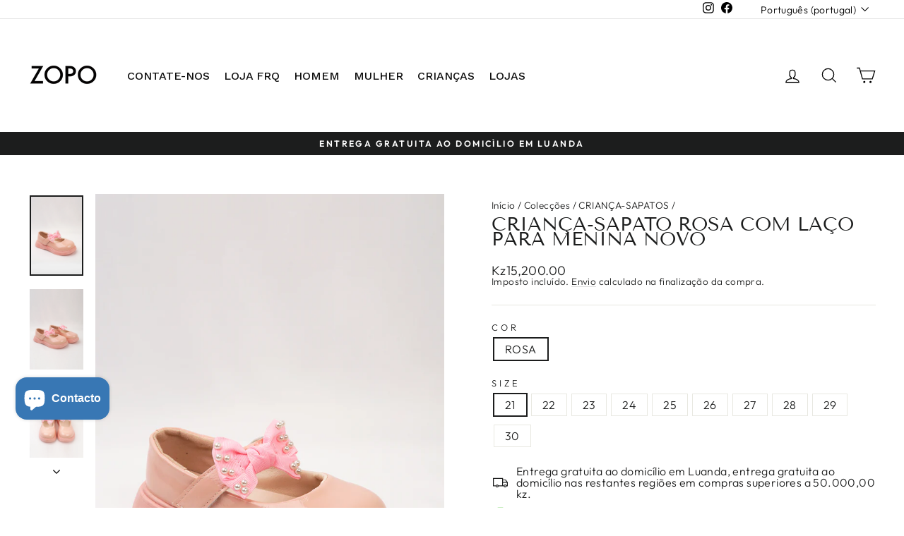

--- FILE ---
content_type: text/html; charset=utf-8
request_url: https://zopo.com/collections/crianca-sapato/products/crianca-sapato-rosa-com-laco-para-menina-novo?variant=46348918817090
body_size: 53333
content:
<!doctype html>
<html class="no-js" lang="pt-PT" dir="ltr">
<head>


  <meta charset="utf-8">
  <meta http-equiv="X-UA-Compatible" content="IE=edge,chrome=1">
  <meta name="viewport" content="width=device-width,initial-scale=1">
  <meta name="theme-color" content="#111111">
  <link rel="canonical" href="https://zopo.com/products/crianca-sapato-rosa-com-laco-para-menina-novo">
  <link rel="preconnect" href="https://cdn.shopify.com" crossorigin>
  <link rel="preconnect" href="https://fonts.shopifycdn.com" crossorigin>
  <link rel="dns-prefetch" href="https://productreviews.shopifycdn.com">
  <link rel="dns-prefetch" href="https://ajax.googleapis.com">
  <link rel="dns-prefetch" href="https://maps.googleapis.com">
  <link rel="dns-prefetch" href="https://maps.gstatic.com"><link rel="shortcut icon" href="//zopo.com/cdn/shop/files/20230804152108_32x32.png?v=1691158927" type="image/png" /><title>CRIANÇA-SAPATO ROSA COM LAÇO PARA MENINA NOVO
&ndash; zopo
</title>
<meta name="description" content="Sapato rosa com laço para meninas Cor: Rosa Composição: Forro de poliuretano com sola de borracha."><meta property="og:site_name" content="zopo">
  <meta property="og:url" content="https://zopo.com/products/crianca-sapato-rosa-com-laco-para-menina-novo">
  <meta property="og:title" content="CRIANÇA-SAPATO ROSA COM LAÇO PARA MENINA NOVO">
  <meta property="og:type" content="product">
  <meta property="og:description" content="Sapato rosa com laço para meninas Cor: Rosa Composição: Forro de poliuretano com sola de borracha."><meta property="og:image" content="http://zopo.com/cdn/shop/files/IMG_PC1_01.jpg?v=1692862769">
    <meta property="og:image:secure_url" content="https://zopo.com/cdn/shop/files/IMG_PC1_01.jpg?v=1692862769">
    <meta property="og:image:width" content="2140">
    <meta property="og:image:height" content="3210"><meta name="twitter:site" content="@">
  <meta name="twitter:card" content="summary_large_image">
  <meta name="twitter:title" content="CRIANÇA-SAPATO ROSA COM LAÇO PARA MENINA NOVO">
  <meta name="twitter:description" content="Sapato rosa com laço para meninas Cor: Rosa Composição: Forro de poliuretano com sola de borracha.">
<style data-shopify>@font-face {
  font-family: "Tenor Sans";
  font-weight: 400;
  font-style: normal;
  font-display: swap;
  src: url("//zopo.com/cdn/fonts/tenor_sans/tenorsans_n4.966071a72c28462a9256039d3e3dc5b0cf314f65.woff2") format("woff2"),
       url("//zopo.com/cdn/fonts/tenor_sans/tenorsans_n4.2282841d948f9649ba5c3cad6ea46df268141820.woff") format("woff");
}

  @font-face {
  font-family: Outfit;
  font-weight: 300;
  font-style: normal;
  font-display: swap;
  src: url("//zopo.com/cdn/fonts/outfit/outfit_n3.8c97ae4c4fac7c2ea467a6dc784857f4de7e0e37.woff2") format("woff2"),
       url("//zopo.com/cdn/fonts/outfit/outfit_n3.b50a189ccde91f9bceee88f207c18c09f0b62a7b.woff") format("woff");
}


  @font-face {
  font-family: Outfit;
  font-weight: 600;
  font-style: normal;
  font-display: swap;
  src: url("//zopo.com/cdn/fonts/outfit/outfit_n6.dfcbaa80187851df2e8384061616a8eaa1702fdc.woff2") format("woff2"),
       url("//zopo.com/cdn/fonts/outfit/outfit_n6.88384e9fc3e36038624caccb938f24ea8008a91d.woff") format("woff");
}

  
  
</style><link href="//zopo.com/cdn/shop/t/11/assets/theme.css?v=122843198759917092251696437866" rel="stylesheet" type="text/css" media="all" />
<style data-shopify>:root {
    --typeHeaderPrimary: "Tenor Sans";
    --typeHeaderFallback: sans-serif;
    --typeHeaderSize: 32px;
    --typeHeaderWeight: 400;
    --typeHeaderLineHeight: 0.8;
    --typeHeaderSpacing: 0.0em;

    --typeBasePrimary:Outfit;
    --typeBaseFallback:sans-serif;
    --typeBaseSize: 16px;
    --typeBaseWeight: 300;
    --typeBaseSpacing: 0.025em;
    --typeBaseLineHeight: 1;
    --typeBaselineHeightMinus01: 0.9;

    --typeCollectionTitle: 28px;

    --iconWeight: 3px;
    --iconLinecaps: miter;

    
        --buttonRadius: 0;
    

    --colorGridOverlayOpacity: 0.1;
    }

    .placeholder-content {
    background-image: linear-gradient(100deg, #ffffff 40%, #f7f7f7 63%, #ffffff 79%);
    }</style><script>
    document.documentElement.className = document.documentElement.className.replace('no-js', 'js');

    window.theme = window.theme || {};
    theme.routes = {
      home: "/",
      cart: "/cart.js",
      cartPage: "/cart",
      cartAdd: "/cart/add.js",
      cartChange: "/cart/change.js",
      search: "/search",
      predictiveSearch: "/search/suggest"
    };
    theme.strings = {
      soldOut: "Esgotado",
      unavailable: "Indisponível",
      inStockLabel: "Em estoque",
      oneStockLabel: "",
      otherStockLabel: "",
      willNotShipUntil: "Envio a partir de [date]",
      willBeInStockAfter: "Estará disponível após [date]",
      waitingForStock: "Inventory no caminho",
      savePrice: "Poupe [saved_amount]",
      cartEmpty: "O seu carrinho de compras está neste momento vazio.",
      cartTermsConfirmation: "Você deve concordar com os termos e condições de vendas para verificar",
      searchCollections: "Colecções:",
      searchPages: "Páginas:",
      searchArticles: "Artigos:",
      productFrom: "Desde ",
      maxQuantity: "Solo puedes tener [quantity] de [title] en tu carrito."
    };
    theme.settings = {
      cartType: "drawer",
      isCustomerTemplate: false,
      moneyFormat: "Kz{{amount}}",
      saveType: "dollar",
      productImageSize: "portrait",
      productImageCover: true,
      predictiveSearch: true,
      predictiveSearchType: null,
      predictiveSearchVendor: false,
      predictiveSearchPrice: true,
      quickView: true,
      themeName: 'Impulse',
      themeVersion: "7.4.0"
    };
  </script>

  <script>window.performance && window.performance.mark && window.performance.mark('shopify.content_for_header.start');</script><meta name="google-site-verification" content="xy99U3R1LwI_oVHjbjJosl6_LWMgQSu1d_f10R2IWr4">
<meta id="shopify-digital-wallet" name="shopify-digital-wallet" content="/74037330242/digital_wallets/dialog">
<link rel="alternate" hreflang="x-default" href="https://zopo.com/products/crianca-sapato-rosa-com-laco-para-menina-novo">
<link rel="alternate" hreflang="pt" href="https://zopo.com/products/crianca-sapato-rosa-com-laco-para-menina-novo">
<link rel="alternate" hreflang="en" href="https://zopo.com/en/products/crianca-sapato-rosa-com-laco-para-menina-novo">
<link rel="alternate" hreflang="zh-Hans" href="https://zopo.com/zh/products/crianca-sapato-rosa-com-laco-para-menina-novo">
<link rel="alternate" hreflang="vi" href="https://zopo.com/vi/products/crianca-sapato-rosa-com-laco-para-menina-novo">
<link rel="alternate" hreflang="it" href="https://zopo.com/it/products/crianca-sapato-rosa-com-laco-para-menina-novo">
<link rel="alternate" hreflang="es" href="https://zopo.com/es/products/crianca-sapato-rosa-com-laco-para-menina-novo">
<link rel="alternate" hreflang="fr" href="https://zopo.com/fr/products/crianca-sapato-rosa-com-laco-para-menina-novo">
<link rel="alternate" hreflang="de" href="https://zopo.com/de/products/crianca-sapato-rosa-com-laco-para-menina-novo">
<link rel="alternate" hreflang="ja" href="https://zopo.com/ja/products/crianca-sapato-rosa-com-laco-para-menina-novo">
<link rel="alternate" hreflang="ru" href="https://zopo.com/ru/products/crianca-sapato-rosa-com-laco-para-menina-novo">
<link rel="alternate" hreflang="zh-Hans-AO" href="https://zopo.com/zh/products/crianca-sapato-rosa-com-laco-para-menina-novo">
<link rel="alternate" type="application/json+oembed" href="https://zopo.com/products/crianca-sapato-rosa-com-laco-para-menina-novo.oembed">
<script async="async" src="/checkouts/internal/preloads.js?locale=pt-AO"></script>
<script id="shopify-features" type="application/json">{"accessToken":"4c772888fc399cc724de30faf0e90cf5","betas":["rich-media-storefront-analytics"],"domain":"zopo.com","predictiveSearch":true,"shopId":74037330242,"locale":"pt-pt"}</script>
<script>var Shopify = Shopify || {};
Shopify.shop = "zopomen.myshopify.com";
Shopify.locale = "pt-PT";
Shopify.currency = {"active":"AOA","rate":"1.0"};
Shopify.country = "AO";
Shopify.theme = {"name":"Impulse 的更新版副本(新版本)","id":154796130626,"schema_name":"Impulse","schema_version":"7.4.0","theme_store_id":857,"role":"main"};
Shopify.theme.handle = "null";
Shopify.theme.style = {"id":null,"handle":null};
Shopify.cdnHost = "zopo.com/cdn";
Shopify.routes = Shopify.routes || {};
Shopify.routes.root = "/";</script>
<script type="module">!function(o){(o.Shopify=o.Shopify||{}).modules=!0}(window);</script>
<script>!function(o){function n(){var o=[];function n(){o.push(Array.prototype.slice.apply(arguments))}return n.q=o,n}var t=o.Shopify=o.Shopify||{};t.loadFeatures=n(),t.autoloadFeatures=n()}(window);</script>
<script id="shop-js-analytics" type="application/json">{"pageType":"product"}</script>
<script defer="defer" async type="module" src="//zopo.com/cdn/shopifycloud/shop-js/modules/v2/client.init-shop-cart-sync_CYdFexDA.pt-PT.esm.js"></script>
<script defer="defer" async type="module" src="//zopo.com/cdn/shopifycloud/shop-js/modules/v2/chunk.common_uloyeNoq.esm.js"></script>
<script defer="defer" async type="module" src="//zopo.com/cdn/shopifycloud/shop-js/modules/v2/chunk.modal_BseLWsYy.esm.js"></script>
<script type="module">
  await import("//zopo.com/cdn/shopifycloud/shop-js/modules/v2/client.init-shop-cart-sync_CYdFexDA.pt-PT.esm.js");
await import("//zopo.com/cdn/shopifycloud/shop-js/modules/v2/chunk.common_uloyeNoq.esm.js");
await import("//zopo.com/cdn/shopifycloud/shop-js/modules/v2/chunk.modal_BseLWsYy.esm.js");

  window.Shopify.SignInWithShop?.initShopCartSync?.({"fedCMEnabled":true,"windoidEnabled":true});

</script>
<script>(function() {
  var isLoaded = false;
  function asyncLoad() {
    if (isLoaded) return;
    isLoaded = true;
    var urls = ["https:\/\/cdn.shopify.com\/s\/files\/1\/0875\/2064\/files\/easyauth-1.0.0.min.js?shop=zopomen.myshopify.com","https:\/\/zopo.com\/apps\/giraffly-trust\/trust-worker-79158610a7e408eb12c5f4b5b910e2456f03112d.js?v=20230523021324\u0026shop=zopomen.myshopify.com","https:\/\/cdn.shopify.com\/s\/files\/1\/0033\/3538\/9233\/files\/pushdaddy_a7_livechat1_new2.js?v=1707659950\u0026shop=zopomen.myshopify.com","https:\/\/s1.staq-cdn.com\/appointly\/api\/js\/74037330242\/main.js?sId=74037330242\u0026v=BCZFZYE9QMT9NFT5FW3S83WC\u0026shop=zopomen.myshopify.com"];
    for (var i = 0; i < urls.length; i++) {
      var s = document.createElement('script');
      s.type = 'text/javascript';
      s.async = true;
      s.src = urls[i];
      var x = document.getElementsByTagName('script')[0];
      x.parentNode.insertBefore(s, x);
    }
  };
  if(window.attachEvent) {
    window.attachEvent('onload', asyncLoad);
  } else {
    window.addEventListener('load', asyncLoad, false);
  }
})();</script>
<script id="__st">var __st={"a":74037330242,"offset":3600,"reqid":"7bc9d5a0-0a8c-4b32-aa16-00bc97f190e3-1769911584","pageurl":"zopo.com\/collections\/crianca-sapato\/products\/crianca-sapato-rosa-com-laco-para-menina-novo?variant=46348918817090","u":"42587a18dc23","p":"product","rtyp":"product","rid":8588261294402};</script>
<script>window.ShopifyPaypalV4VisibilityTracking = true;</script>
<script id="captcha-bootstrap">!function(){'use strict';const t='contact',e='account',n='new_comment',o=[[t,t],['blogs',n],['comments',n],[t,'customer']],c=[[e,'customer_login'],[e,'guest_login'],[e,'recover_customer_password'],[e,'create_customer']],r=t=>t.map((([t,e])=>`form[action*='/${t}']:not([data-nocaptcha='true']) input[name='form_type'][value='${e}']`)).join(','),a=t=>()=>t?[...document.querySelectorAll(t)].map((t=>t.form)):[];function s(){const t=[...o],e=r(t);return a(e)}const i='password',u='form_key',d=['recaptcha-v3-token','g-recaptcha-response','h-captcha-response',i],f=()=>{try{return window.sessionStorage}catch{return}},m='__shopify_v',_=t=>t.elements[u];function p(t,e,n=!1){try{const o=window.sessionStorage,c=JSON.parse(o.getItem(e)),{data:r}=function(t){const{data:e,action:n}=t;return t[m]||n?{data:e,action:n}:{data:t,action:n}}(c);for(const[e,n]of Object.entries(r))t.elements[e]&&(t.elements[e].value=n);n&&o.removeItem(e)}catch(o){console.error('form repopulation failed',{error:o})}}const l='form_type',E='cptcha';function T(t){t.dataset[E]=!0}const w=window,h=w.document,L='Shopify',v='ce_forms',y='captcha';let A=!1;((t,e)=>{const n=(g='f06e6c50-85a8-45c8-87d0-21a2b65856fe',I='https://cdn.shopify.com/shopifycloud/storefront-forms-hcaptcha/ce_storefront_forms_captcha_hcaptcha.v1.5.2.iife.js',D={infoText:'Protegido por hCaptcha',privacyText:'Privacidade',termsText:'Termos'},(t,e,n)=>{const o=w[L][v],c=o.bindForm;if(c)return c(t,g,e,D).then(n);var r;o.q.push([[t,g,e,D],n]),r=I,A||(h.body.append(Object.assign(h.createElement('script'),{id:'captcha-provider',async:!0,src:r})),A=!0)});var g,I,D;w[L]=w[L]||{},w[L][v]=w[L][v]||{},w[L][v].q=[],w[L][y]=w[L][y]||{},w[L][y].protect=function(t,e){n(t,void 0,e),T(t)},Object.freeze(w[L][y]),function(t,e,n,w,h,L){const[v,y,A,g]=function(t,e,n){const i=e?o:[],u=t?c:[],d=[...i,...u],f=r(d),m=r(i),_=r(d.filter((([t,e])=>n.includes(e))));return[a(f),a(m),a(_),s()]}(w,h,L),I=t=>{const e=t.target;return e instanceof HTMLFormElement?e:e&&e.form},D=t=>v().includes(t);t.addEventListener('submit',(t=>{const e=I(t);if(!e)return;const n=D(e)&&!e.dataset.hcaptchaBound&&!e.dataset.recaptchaBound,o=_(e),c=g().includes(e)&&(!o||!o.value);(n||c)&&t.preventDefault(),c&&!n&&(function(t){try{if(!f())return;!function(t){const e=f();if(!e)return;const n=_(t);if(!n)return;const o=n.value;o&&e.removeItem(o)}(t);const e=Array.from(Array(32),(()=>Math.random().toString(36)[2])).join('');!function(t,e){_(t)||t.append(Object.assign(document.createElement('input'),{type:'hidden',name:u})),t.elements[u].value=e}(t,e),function(t,e){const n=f();if(!n)return;const o=[...t.querySelectorAll(`input[type='${i}']`)].map((({name:t})=>t)),c=[...d,...o],r={};for(const[a,s]of new FormData(t).entries())c.includes(a)||(r[a]=s);n.setItem(e,JSON.stringify({[m]:1,action:t.action,data:r}))}(t,e)}catch(e){console.error('failed to persist form',e)}}(e),e.submit())}));const S=(t,e)=>{t&&!t.dataset[E]&&(n(t,e.some((e=>e===t))),T(t))};for(const o of['focusin','change'])t.addEventListener(o,(t=>{const e=I(t);D(e)&&S(e,y())}));const B=e.get('form_key'),M=e.get(l),P=B&&M;t.addEventListener('DOMContentLoaded',(()=>{const t=y();if(P)for(const e of t)e.elements[l].value===M&&p(e,B);[...new Set([...A(),...v().filter((t=>'true'===t.dataset.shopifyCaptcha))])].forEach((e=>S(e,t)))}))}(h,new URLSearchParams(w.location.search),n,t,e,['guest_login'])})(!0,!0)}();</script>
<script integrity="sha256-4kQ18oKyAcykRKYeNunJcIwy7WH5gtpwJnB7kiuLZ1E=" data-source-attribution="shopify.loadfeatures" defer="defer" src="//zopo.com/cdn/shopifycloud/storefront/assets/storefront/load_feature-a0a9edcb.js" crossorigin="anonymous"></script>
<script data-source-attribution="shopify.dynamic_checkout.dynamic.init">var Shopify=Shopify||{};Shopify.PaymentButton=Shopify.PaymentButton||{isStorefrontPortableWallets:!0,init:function(){window.Shopify.PaymentButton.init=function(){};var t=document.createElement("script");t.src="https://zopo.com/cdn/shopifycloud/portable-wallets/latest/portable-wallets.pt-pt.js",t.type="module",document.head.appendChild(t)}};
</script>
<script data-source-attribution="shopify.dynamic_checkout.buyer_consent">
  function portableWalletsHideBuyerConsent(e){var t=document.getElementById("shopify-buyer-consent"),n=document.getElementById("shopify-subscription-policy-button");t&&n&&(t.classList.add("hidden"),t.setAttribute("aria-hidden","true"),n.removeEventListener("click",e))}function portableWalletsShowBuyerConsent(e){var t=document.getElementById("shopify-buyer-consent"),n=document.getElementById("shopify-subscription-policy-button");t&&n&&(t.classList.remove("hidden"),t.removeAttribute("aria-hidden"),n.addEventListener("click",e))}window.Shopify?.PaymentButton&&(window.Shopify.PaymentButton.hideBuyerConsent=portableWalletsHideBuyerConsent,window.Shopify.PaymentButton.showBuyerConsent=portableWalletsShowBuyerConsent);
</script>
<script>
  function portableWalletsCleanup(e){e&&e.src&&console.error("Failed to load portable wallets script "+e.src);var t=document.querySelectorAll("shopify-accelerated-checkout .shopify-payment-button__skeleton, shopify-accelerated-checkout-cart .wallet-cart-button__skeleton"),e=document.getElementById("shopify-buyer-consent");for(let e=0;e<t.length;e++)t[e].remove();e&&e.remove()}function portableWalletsNotLoadedAsModule(e){e instanceof ErrorEvent&&"string"==typeof e.message&&e.message.includes("import.meta")&&"string"==typeof e.filename&&e.filename.includes("portable-wallets")&&(window.removeEventListener("error",portableWalletsNotLoadedAsModule),window.Shopify.PaymentButton.failedToLoad=e,"loading"===document.readyState?document.addEventListener("DOMContentLoaded",window.Shopify.PaymentButton.init):window.Shopify.PaymentButton.init())}window.addEventListener("error",portableWalletsNotLoadedAsModule);
</script>

<script type="module" src="https://zopo.com/cdn/shopifycloud/portable-wallets/latest/portable-wallets.pt-pt.js" onError="portableWalletsCleanup(this)" crossorigin="anonymous"></script>
<script nomodule>
  document.addEventListener("DOMContentLoaded", portableWalletsCleanup);
</script>

<link id="shopify-accelerated-checkout-styles" rel="stylesheet" media="screen" href="https://zopo.com/cdn/shopifycloud/portable-wallets/latest/accelerated-checkout-backwards-compat.css" crossorigin="anonymous">
<style id="shopify-accelerated-checkout-cart">
        #shopify-buyer-consent {
  margin-top: 1em;
  display: inline-block;
  width: 100%;
}

#shopify-buyer-consent.hidden {
  display: none;
}

#shopify-subscription-policy-button {
  background: none;
  border: none;
  padding: 0;
  text-decoration: underline;
  font-size: inherit;
  cursor: pointer;
}

#shopify-subscription-policy-button::before {
  box-shadow: none;
}

      </style>

<script>window.performance && window.performance.mark && window.performance.mark('shopify.content_for_header.end');</script>

  <script src="//zopo.com/cdn/shop/t/11/assets/vendor-scripts-v11.js" defer="defer"></script><script src="//zopo.com/cdn/shop/t/11/assets/theme.js?v=66447858802808184731689526338" defer="defer"></script>
<!-- BEGIN app block: shopify://apps/judge-me-reviews/blocks/judgeme_core/61ccd3b1-a9f2-4160-9fe9-4fec8413e5d8 --><!-- Start of Judge.me Core -->






<link rel="dns-prefetch" href="https://cdnwidget.judge.me">
<link rel="dns-prefetch" href="https://cdn.judge.me">
<link rel="dns-prefetch" href="https://cdn1.judge.me">
<link rel="dns-prefetch" href="https://api.judge.me">

<script data-cfasync='false' class='jdgm-settings-script'>window.jdgmSettings={"pagination":5,"disable_web_reviews":false,"badge_no_review_text":"Sem avaliações","badge_n_reviews_text":"{{ n }} avaliação/avaliações","hide_badge_preview_if_no_reviews":true,"badge_hide_text":false,"enforce_center_preview_badge":false,"widget_title":"Avaliações de Clientes","widget_open_form_text":"Escrever uma avaliação","widget_close_form_text":"Cancelar avaliação","widget_refresh_page_text":"Atualizar página","widget_summary_text":"Baseado em {{ number_of_reviews }} avaliação/avaliações","widget_no_review_text":"Seja o primeiro a escrever uma avaliação","widget_name_field_text":"Nome de exibição","widget_verified_name_field_text":"Nome Verificado (público)","widget_name_placeholder_text":"Nome de exibição","widget_required_field_error_text":"Este campo é obrigatório.","widget_email_field_text":"Endereço de email","widget_verified_email_field_text":"Email Verificado (privado, não pode ser editado)","widget_email_placeholder_text":"Seu endereço de email","widget_email_field_error_text":"Por favor, digite um endereço de email válido.","widget_rating_field_text":"Avaliação","widget_review_title_field_text":"Título da Avaliação","widget_review_title_placeholder_text":"Dê um título à sua avaliação","widget_review_body_field_text":"Conteúdo da avaliação","widget_review_body_placeholder_text":"Comece a escrever aqui...","widget_pictures_field_text":"Foto/Vídeo (opcional)","widget_submit_review_text":"Enviar Avaliação","widget_submit_verified_review_text":"Enviar Avaliação Verificada","widget_submit_success_msg_with_auto_publish":"Obrigado! Por favor, atualize a página em alguns momentos para ver sua avaliação. Você pode remover ou editar sua avaliação fazendo login em \u003ca href='https://judge.me/login' target='_blank' rel='nofollow noopener'\u003eJudge.me\u003c/a\u003e","widget_submit_success_msg_no_auto_publish":"Obrigado! Sua avaliação será publicada assim que for aprovada pelo administrador da loja. Você pode remover ou editar sua avaliação fazendo login em \u003ca href='https://judge.me/login' target='_blank' rel='nofollow noopener'\u003eJudge.me\u003c/a\u003e","widget_show_default_reviews_out_of_total_text":"Mostrando {{ n_reviews_shown }} de {{ n_reviews }} avaliações.","widget_show_all_link_text":"Mostrar tudo","widget_show_less_link_text":"Mostrar menos","widget_author_said_text":"{{ reviewer_name }} disse:","widget_days_text":"{{ n }} dias atrás","widget_weeks_text":"{{ n }} semana/semanas atrás","widget_months_text":"{{ n }} mês/meses atrás","widget_years_text":"{{ n }} ano/anos atrás","widget_yesterday_text":"Ontem","widget_today_text":"Hoje","widget_replied_text":"\u003e\u003e {{ shop_name }} respondeu:","widget_read_more_text":"Leia mais","widget_reviewer_name_as_initial":"","widget_rating_filter_color":"#fbcd0a","widget_rating_filter_see_all_text":"Ver todas as avaliações","widget_sorting_most_recent_text":"Mais Recentes","widget_sorting_highest_rating_text":"Maior Avaliação","widget_sorting_lowest_rating_text":"Menor Avaliação","widget_sorting_with_pictures_text":"Apenas Fotos","widget_sorting_most_helpful_text":"Mais Úteis","widget_open_question_form_text":"Fazer uma pergunta","widget_reviews_subtab_text":"Avaliações","widget_questions_subtab_text":"Perguntas","widget_question_label_text":"Pergunta","widget_answer_label_text":"Resposta","widget_question_placeholder_text":"Escreva sua pergunta aqui","widget_submit_question_text":"Enviar Pergunta","widget_question_submit_success_text":"Obrigado pela sua pergunta! Iremos notificá-lo quando for respondida.","verified_badge_text":"Verificado","verified_badge_bg_color":"","verified_badge_text_color":"","verified_badge_placement":"left-of-reviewer-name","widget_review_max_height":"","widget_hide_border":false,"widget_social_share":false,"widget_thumb":false,"widget_review_location_show":false,"widget_location_format":"","all_reviews_include_out_of_store_products":true,"all_reviews_out_of_store_text":"(fora da loja)","all_reviews_pagination":100,"all_reviews_product_name_prefix_text":"sobre","enable_review_pictures":true,"enable_question_anwser":false,"widget_theme":"default","review_date_format":"mm/dd/yyyy","default_sort_method":"most-recent","widget_product_reviews_subtab_text":"Avaliações de Produtos","widget_shop_reviews_subtab_text":"Avaliações da Loja","widget_other_products_reviews_text":"Avaliações para outros produtos","widget_store_reviews_subtab_text":"Avaliações da loja","widget_no_store_reviews_text":"Esta loja ainda não recebeu avaliações","widget_web_restriction_product_reviews_text":"Este produto ainda não recebeu avaliações","widget_no_items_text":"Nenhum item encontrado","widget_show_more_text":"Mostrar mais","widget_write_a_store_review_text":"Escrever uma Avaliação da Loja","widget_other_languages_heading":"Avaliações em Outros Idiomas","widget_translate_review_text":"Traduzir avaliação para {{ language }}","widget_translating_review_text":"Traduzindo...","widget_show_original_translation_text":"Mostrar original ({{ language }})","widget_translate_review_failed_text":"Não foi possível traduzir a avaliação.","widget_translate_review_retry_text":"Tentar novamente","widget_translate_review_try_again_later_text":"Tente novamente mais tarde","show_product_url_for_grouped_product":false,"widget_sorting_pictures_first_text":"Fotos Primeiro","show_pictures_on_all_rev_page_mobile":false,"show_pictures_on_all_rev_page_desktop":false,"floating_tab_hide_mobile_install_preference":false,"floating_tab_button_name":"★ Avaliações","floating_tab_title":"Deixe os clientes falarem por nós","floating_tab_button_color":"","floating_tab_button_background_color":"","floating_tab_url":"","floating_tab_url_enabled":false,"floating_tab_tab_style":"text","all_reviews_text_badge_text":"Os clientes nos avaliam com {{ shop.metafields.judgeme.all_reviews_rating | round: 1 }}/5 com base em {{ shop.metafields.judgeme.all_reviews_count }} avaliações.","all_reviews_text_badge_text_branded_style":"{{ shop.metafields.judgeme.all_reviews_rating | round: 1 }} de 5 estrelas com base em {{ shop.metafields.judgeme.all_reviews_count }} avaliações","is_all_reviews_text_badge_a_link":false,"show_stars_for_all_reviews_text_badge":false,"all_reviews_text_badge_url":"","all_reviews_text_style":"text","all_reviews_text_color_style":"judgeme_brand_color","all_reviews_text_color":"#108474","all_reviews_text_show_jm_brand":true,"featured_carousel_show_header":true,"featured_carousel_title":"Deixe os clientes falarem por nós","testimonials_carousel_title":"Clientes falam sobre nós","videos_carousel_title":"Histórias reais de clientes","cards_carousel_title":"Clientes falam sobre nós","featured_carousel_count_text":"de {{ n }} avaliações","featured_carousel_add_link_to_all_reviews_page":false,"featured_carousel_url":"","featured_carousel_show_images":true,"featured_carousel_autoslide_interval":5,"featured_carousel_arrows_on_the_sides":false,"featured_carousel_height":250,"featured_carousel_width":80,"featured_carousel_image_size":0,"featured_carousel_image_height":250,"featured_carousel_arrow_color":"#eeeeee","verified_count_badge_style":"vintage","verified_count_badge_orientation":"horizontal","verified_count_badge_color_style":"judgeme_brand_color","verified_count_badge_color":"#108474","is_verified_count_badge_a_link":false,"verified_count_badge_url":"","verified_count_badge_show_jm_brand":true,"widget_rating_preset_default":5,"widget_first_sub_tab":"product-reviews","widget_show_histogram":true,"widget_histogram_use_custom_color":false,"widget_pagination_use_custom_color":false,"widget_star_use_custom_color":false,"widget_verified_badge_use_custom_color":false,"widget_write_review_use_custom_color":false,"picture_reminder_submit_button":"Upload Pictures","enable_review_videos":false,"mute_video_by_default":false,"widget_sorting_videos_first_text":"Vídeos Primeiro","widget_review_pending_text":"Pendente","featured_carousel_items_for_large_screen":3,"social_share_options_order":"Facebook,Twitter","remove_microdata_snippet":true,"disable_json_ld":false,"enable_json_ld_products":false,"preview_badge_show_question_text":false,"preview_badge_no_question_text":"Sem perguntas","preview_badge_n_question_text":"{{ number_of_questions }} pergunta/perguntas","qa_badge_show_icon":false,"qa_badge_position":"same-row","remove_judgeme_branding":false,"widget_add_search_bar":false,"widget_search_bar_placeholder":"Pesquisa","widget_sorting_verified_only_text":"Apenas verificados","featured_carousel_theme":"default","featured_carousel_show_rating":true,"featured_carousel_show_title":true,"featured_carousel_show_body":true,"featured_carousel_show_date":false,"featured_carousel_show_reviewer":true,"featured_carousel_show_product":false,"featured_carousel_header_background_color":"#108474","featured_carousel_header_text_color":"#ffffff","featured_carousel_name_product_separator":"reviewed","featured_carousel_full_star_background":"#108474","featured_carousel_empty_star_background":"#dadada","featured_carousel_vertical_theme_background":"#f9fafb","featured_carousel_verified_badge_enable":true,"featured_carousel_verified_badge_color":"#108474","featured_carousel_border_style":"round","featured_carousel_review_line_length_limit":3,"featured_carousel_more_reviews_button_text":"Ler mais avaliações","featured_carousel_view_product_button_text":"Ver produto","all_reviews_page_load_reviews_on":"scroll","all_reviews_page_load_more_text":"Carregar Mais Avaliações","disable_fb_tab_reviews":false,"enable_ajax_cdn_cache":false,"widget_advanced_speed_features":5,"widget_public_name_text":"exibido publicamente como","default_reviewer_name":"John Smith","default_reviewer_name_has_non_latin":true,"widget_reviewer_anonymous":"Anônimo","medals_widget_title":"Medalhas de Avaliação Judge.me","medals_widget_background_color":"#f9fafb","medals_widget_position":"footer_all_pages","medals_widget_border_color":"#f9fafb","medals_widget_verified_text_position":"left","medals_widget_use_monochromatic_version":false,"medals_widget_elements_color":"#108474","show_reviewer_avatar":true,"widget_invalid_yt_video_url_error_text":"Não é uma URL de vídeo do YouTube","widget_max_length_field_error_text":"Por favor, digite no máximo {0} caracteres.","widget_show_country_flag":false,"widget_show_collected_via_shop_app":true,"widget_verified_by_shop_badge_style":"light","widget_verified_by_shop_text":"Verificado pela Loja","widget_show_photo_gallery":false,"widget_load_with_code_splitting":true,"widget_ugc_install_preference":false,"widget_ugc_title":"Feito por nós, Compartilhado por você","widget_ugc_subtitle":"Marque-nos para ver sua foto em destaque em nossa página","widget_ugc_arrows_color":"#ffffff","widget_ugc_primary_button_text":"Comprar Agora","widget_ugc_primary_button_background_color":"#108474","widget_ugc_primary_button_text_color":"#ffffff","widget_ugc_primary_button_border_width":"0","widget_ugc_primary_button_border_style":"none","widget_ugc_primary_button_border_color":"#108474","widget_ugc_primary_button_border_radius":"25","widget_ugc_secondary_button_text":"Carregar Mais","widget_ugc_secondary_button_background_color":"#ffffff","widget_ugc_secondary_button_text_color":"#108474","widget_ugc_secondary_button_border_width":"2","widget_ugc_secondary_button_border_style":"solid","widget_ugc_secondary_button_border_color":"#108474","widget_ugc_secondary_button_border_radius":"25","widget_ugc_reviews_button_text":"Ver Avaliações","widget_ugc_reviews_button_background_color":"#ffffff","widget_ugc_reviews_button_text_color":"#108474","widget_ugc_reviews_button_border_width":"2","widget_ugc_reviews_button_border_style":"solid","widget_ugc_reviews_button_border_color":"#108474","widget_ugc_reviews_button_border_radius":"25","widget_ugc_reviews_button_link_to":"judgeme-reviews-page","widget_ugc_show_post_date":true,"widget_ugc_max_width":"800","widget_rating_metafield_value_type":true,"widget_primary_color":"#108474","widget_enable_secondary_color":false,"widget_secondary_color":"#edf5f5","widget_summary_average_rating_text":"{{ average_rating }} de 5","widget_media_grid_title":"Fotos e vídeos de clientes","widget_media_grid_see_more_text":"Ver mais","widget_round_style":false,"widget_show_product_medals":true,"widget_verified_by_judgeme_text":"Verificado por Judge.me","widget_show_store_medals":true,"widget_verified_by_judgeme_text_in_store_medals":"Verificado por Judge.me","widget_media_field_exceed_quantity_message":"Desculpe, só podemos aceitar {{ max_media }} para uma avaliação.","widget_media_field_exceed_limit_message":"{{ file_name }} é muito grande, por favor selecione um {{ media_type }} menor que {{ size_limit }}MB.","widget_review_submitted_text":"Avaliação Enviada!","widget_question_submitted_text":"Pergunta Enviada!","widget_close_form_text_question":"Cancelar","widget_write_your_answer_here_text":"Escreva sua resposta aqui","widget_enabled_branded_link":true,"widget_show_collected_by_judgeme":true,"widget_reviewer_name_color":"","widget_write_review_text_color":"","widget_write_review_bg_color":"","widget_collected_by_judgeme_text":"coletado por Judge.me","widget_pagination_type":"standard","widget_load_more_text":"Carregar Mais","widget_load_more_color":"#108474","widget_full_review_text":"Avaliação Completa","widget_read_more_reviews_text":"Ler Mais Avaliações","widget_read_questions_text":"Ler Perguntas","widget_questions_and_answers_text":"Perguntas e Respostas","widget_verified_by_text":"Verificado por","widget_verified_text":"Verificado","widget_number_of_reviews_text":"{{ number_of_reviews }} avaliações","widget_back_button_text":"Voltar","widget_next_button_text":"Próximo","widget_custom_forms_filter_button":"Filtros","custom_forms_style":"vertical","widget_show_review_information":false,"how_reviews_are_collected":"Como as avaliações são coletadas?","widget_show_review_keywords":false,"widget_gdpr_statement":"Como usamos seus dados: Entraremos em contato com você apenas sobre a avaliação que você deixou, e somente se necessário. Ao enviar sua avaliação, você concorda com os \u003ca href='https://judge.me/terms' target='_blank' rel='nofollow noopener'\u003etermos\u003c/a\u003e, \u003ca href='https://judge.me/privacy' target='_blank' rel='nofollow noopener'\u003eprivacidade\u003c/a\u003e e \u003ca href='https://judge.me/content-policy' target='_blank' rel='nofollow noopener'\u003epolíticas de conteúdo\u003c/a\u003e do Judge.me.","widget_multilingual_sorting_enabled":false,"widget_translate_review_content_enabled":false,"widget_translate_review_content_method":"manual","popup_widget_review_selection":"automatically_with_pictures","popup_widget_round_border_style":true,"popup_widget_show_title":true,"popup_widget_show_body":true,"popup_widget_show_reviewer":false,"popup_widget_show_product":true,"popup_widget_show_pictures":true,"popup_widget_use_review_picture":true,"popup_widget_show_on_home_page":true,"popup_widget_show_on_product_page":true,"popup_widget_show_on_collection_page":true,"popup_widget_show_on_cart_page":true,"popup_widget_position":"bottom_left","popup_widget_first_review_delay":5,"popup_widget_duration":5,"popup_widget_interval":5,"popup_widget_review_count":5,"popup_widget_hide_on_mobile":true,"review_snippet_widget_round_border_style":true,"review_snippet_widget_card_color":"#FFFFFF","review_snippet_widget_slider_arrows_background_color":"#FFFFFF","review_snippet_widget_slider_arrows_color":"#000000","review_snippet_widget_star_color":"#108474","show_product_variant":false,"all_reviews_product_variant_label_text":"Variante: ","widget_show_verified_branding":true,"widget_ai_summary_title":"Os clientes dizem","widget_ai_summary_disclaimer":"Resumo de avaliações alimentado por IA com base em avaliações recentes de clientes","widget_show_ai_summary":false,"widget_show_ai_summary_bg":false,"widget_show_review_title_input":true,"redirect_reviewers_invited_via_email":"review_widget","request_store_review_after_product_review":false,"request_review_other_products_in_order":false,"review_form_color_scheme":"default","review_form_corner_style":"square","review_form_star_color":{},"review_form_text_color":"#333333","review_form_background_color":"#ffffff","review_form_field_background_color":"#fafafa","review_form_button_color":{},"review_form_button_text_color":"#ffffff","review_form_modal_overlay_color":"#000000","review_content_screen_title_text":"Como você avaliaria este produto?","review_content_introduction_text":"Gostaríamos muito que você compartilhasse um pouco sobre sua experiência.","store_review_form_title_text":"Como você avaliaria esta loja?","store_review_form_introduction_text":"Gostaríamos muito que você compartilhasse um pouco sobre sua experiência.","show_review_guidance_text":true,"one_star_review_guidance_text":"Ruim","five_star_review_guidance_text":"Ótimo","customer_information_screen_title_text":"Sobre você","customer_information_introduction_text":"Por favor, conte-nos mais sobre você.","custom_questions_screen_title_text":"Sua experiência em mais detalhes","custom_questions_introduction_text":"Aqui estão algumas perguntas para nos ajudar a entender melhor sua experiência.","review_submitted_screen_title_text":"Obrigado pela sua avaliação!","review_submitted_screen_thank_you_text":"Estamos processando-a e ela aparecerá na loja em breve.","review_submitted_screen_email_verification_text":"Por favor, confirme seu e-mail clicando no link que acabamos de enviar. Isso nos ajuda a manter as avaliações autênticas.","review_submitted_request_store_review_text":"Gostaria de compartilhar sua experiência de compra conosco?","review_submitted_review_other_products_text":"Gostaria de avaliar estes produtos?","store_review_screen_title_text":"Gostaria de compartilhar sua experiência de compra conosco?","store_review_introduction_text":"Valorizamos seu feedback e usamos para melhorar. Por favor, compartilhe qualquer pensamento ou sugestão que tenha.","reviewer_media_screen_title_picture_text":"Compartilhar uma foto","reviewer_media_introduction_picture_text":"Carregue uma foto para apoiar sua avaliação.","reviewer_media_screen_title_video_text":"Compartilhar um vídeo","reviewer_media_introduction_video_text":"Carregue um vídeo para apoiar sua avaliação.","reviewer_media_screen_title_picture_or_video_text":"Compartilhar uma foto ou vídeo","reviewer_media_introduction_picture_or_video_text":"Carregue uma foto ou vídeo para apoiar sua avaliação.","reviewer_media_youtube_url_text":"Cole seu URL do Youtube aqui","advanced_settings_next_step_button_text":"Próximo","advanced_settings_close_review_button_text":"Fechar","modal_write_review_flow":false,"write_review_flow_required_text":"Obrigatório","write_review_flow_privacy_message_text":"Respeitamos sua privacidade.","write_review_flow_anonymous_text":"Avaliação anônima","write_review_flow_visibility_text":"Não será exibida para outros compradores.","write_review_flow_multiple_selection_help_text":"Selecione quantos quiser","write_review_flow_single_selection_help_text":"Selecione uma opção","write_review_flow_required_field_error_text":"Este campo é obrigatório","write_review_flow_invalid_email_error_text":"Por favor, insira um endereço de e-mail válido","write_review_flow_max_length_error_text":"Máx. {{ max_length }} caracteres.","write_review_flow_media_upload_text":"\u003cb\u003eClique para carregar\u003c/b\u003e ou arraste e solte","write_review_flow_gdpr_statement":"Entraremos em contato apenas sobre sua avaliação, se necessário. Ao enviar sua avaliação, você concorda com nossos \u003ca href='https://judge.me/terms' target='_blank' rel='nofollow noopener'\u003etermos e condições\u003c/a\u003e e \u003ca href='https://judge.me/privacy' target='_blank' rel='nofollow noopener'\u003epolítica de privacidade\u003c/a\u003e.","rating_only_reviews_enabled":false,"show_negative_reviews_help_screen":false,"new_review_flow_help_screen_rating_threshold":3,"negative_review_resolution_screen_title_text":"Conte-nos mais","negative_review_resolution_text":"Sua experiência é importante para nós. Se houve problemas com sua compra, estamos aqui para ajudar. Não hesite em nos contatar, adoraríamos ter a oportunidade de corrigir as coisas.","negative_review_resolution_button_text":"Entre em contato","negative_review_resolution_proceed_with_review_text":"Deixe uma avaliação","negative_review_resolution_subject":"Problema com a compra da {{ shop_name }}.{{ order_name }}","preview_badge_collection_page_install_status":false,"widget_review_custom_css":"","preview_badge_custom_css":"","preview_badge_stars_count":"5-stars","featured_carousel_custom_css":"","floating_tab_custom_css":"","all_reviews_widget_custom_css":"","medals_widget_custom_css":"","verified_badge_custom_css":"","all_reviews_text_custom_css":"","transparency_badges_collected_via_store_invite":false,"transparency_badges_from_another_provider":false,"transparency_badges_collected_from_store_visitor":false,"transparency_badges_collected_by_verified_review_provider":false,"transparency_badges_earned_reward":false,"transparency_badges_collected_via_store_invite_text":"Avaliações coletadas via convite da loja","transparency_badges_from_another_provider_text":"Avaliações coletadas de outro provedor","transparency_badges_collected_from_store_visitor_text":"Avaliações coletadas de um visitante da loja","transparency_badges_written_in_google_text":"Avaliação escrita no Google","transparency_badges_written_in_etsy_text":"Avaliação escrita no Etsy","transparency_badges_written_in_shop_app_text":"Avaliação escrita no Shop App","transparency_badges_earned_reward_text":"Avaliação ganhou uma recompensa para uma compra futura","product_review_widget_per_page":10,"widget_store_review_label_text":"Avaliação da loja","checkout_comment_extension_title_on_product_page":"Customer Comments","checkout_comment_extension_num_latest_comment_show":5,"checkout_comment_extension_format":"name_and_timestamp","checkout_comment_customer_name":"last_initial","checkout_comment_comment_notification":true,"preview_badge_collection_page_install_preference":true,"preview_badge_home_page_install_preference":false,"preview_badge_product_page_install_preference":true,"review_widget_install_preference":"","review_carousel_install_preference":false,"floating_reviews_tab_install_preference":"none","verified_reviews_count_badge_install_preference":false,"all_reviews_text_install_preference":false,"review_widget_best_location":true,"judgeme_medals_install_preference":false,"review_widget_revamp_enabled":false,"review_widget_qna_enabled":false,"review_widget_header_theme":"minimal","review_widget_widget_title_enabled":true,"review_widget_header_text_size":"medium","review_widget_header_text_weight":"regular","review_widget_average_rating_style":"compact","review_widget_bar_chart_enabled":true,"review_widget_bar_chart_type":"numbers","review_widget_bar_chart_style":"standard","review_widget_expanded_media_gallery_enabled":false,"review_widget_reviews_section_theme":"standard","review_widget_image_style":"thumbnails","review_widget_review_image_ratio":"square","review_widget_stars_size":"medium","review_widget_verified_badge":"standard_text","review_widget_review_title_text_size":"medium","review_widget_review_text_size":"medium","review_widget_review_text_length":"medium","review_widget_number_of_columns_desktop":3,"review_widget_carousel_transition_speed":5,"review_widget_custom_questions_answers_display":"always","review_widget_button_text_color":"#FFFFFF","review_widget_text_color":"#000000","review_widget_lighter_text_color":"#7B7B7B","review_widget_corner_styling":"soft","review_widget_review_word_singular":"avaliação","review_widget_review_word_plural":"avaliações","review_widget_voting_label":"Útil?","review_widget_shop_reply_label":"Resposta de {{ shop_name }}:","review_widget_filters_title":"Filtros","qna_widget_question_word_singular":"Pergunta","qna_widget_question_word_plural":"Perguntas","qna_widget_answer_reply_label":"Resposta de {{ answerer_name }}:","qna_content_screen_title_text":"Pergunte sobre este produto","qna_widget_question_required_field_error_text":"Por favor, insira sua pergunta.","qna_widget_flow_gdpr_statement":"Entraremos em contato apenas sobre sua pergunta, se necessário. Ao enviar sua pergunta, você concorda com nossos \u003ca href='https://judge.me/terms' target='_blank' rel='nofollow noopener'\u003etermos e condições\u003c/a\u003e e \u003ca href='https://judge.me/privacy' target='_blank' rel='nofollow noopener'\u003epolítica de privacidade\u003c/a\u003e.","qna_widget_question_submitted_text":"Obrigado por sua pergunta!","qna_widget_close_form_text_question":"Fechar","qna_widget_question_submit_success_text":"Vamos notificá-lo por e-mail quando respondermos sua pergunta.","all_reviews_widget_v2025_enabled":false,"all_reviews_widget_v2025_header_theme":"default","all_reviews_widget_v2025_widget_title_enabled":true,"all_reviews_widget_v2025_header_text_size":"medium","all_reviews_widget_v2025_header_text_weight":"regular","all_reviews_widget_v2025_average_rating_style":"compact","all_reviews_widget_v2025_bar_chart_enabled":true,"all_reviews_widget_v2025_bar_chart_type":"numbers","all_reviews_widget_v2025_bar_chart_style":"standard","all_reviews_widget_v2025_expanded_media_gallery_enabled":false,"all_reviews_widget_v2025_show_store_medals":true,"all_reviews_widget_v2025_show_photo_gallery":true,"all_reviews_widget_v2025_show_review_keywords":false,"all_reviews_widget_v2025_show_ai_summary":false,"all_reviews_widget_v2025_show_ai_summary_bg":false,"all_reviews_widget_v2025_add_search_bar":false,"all_reviews_widget_v2025_default_sort_method":"most-recent","all_reviews_widget_v2025_reviews_per_page":10,"all_reviews_widget_v2025_reviews_section_theme":"default","all_reviews_widget_v2025_image_style":"thumbnails","all_reviews_widget_v2025_review_image_ratio":"square","all_reviews_widget_v2025_stars_size":"medium","all_reviews_widget_v2025_verified_badge":"bold_badge","all_reviews_widget_v2025_review_title_text_size":"medium","all_reviews_widget_v2025_review_text_size":"medium","all_reviews_widget_v2025_review_text_length":"medium","all_reviews_widget_v2025_number_of_columns_desktop":3,"all_reviews_widget_v2025_carousel_transition_speed":5,"all_reviews_widget_v2025_custom_questions_answers_display":"always","all_reviews_widget_v2025_show_product_variant":false,"all_reviews_widget_v2025_show_reviewer_avatar":true,"all_reviews_widget_v2025_reviewer_name_as_initial":"","all_reviews_widget_v2025_review_location_show":false,"all_reviews_widget_v2025_location_format":"","all_reviews_widget_v2025_show_country_flag":false,"all_reviews_widget_v2025_verified_by_shop_badge_style":"light","all_reviews_widget_v2025_social_share":false,"all_reviews_widget_v2025_social_share_options_order":"Facebook,Twitter,LinkedIn,Pinterest","all_reviews_widget_v2025_pagination_type":"standard","all_reviews_widget_v2025_button_text_color":"#FFFFFF","all_reviews_widget_v2025_text_color":"#000000","all_reviews_widget_v2025_lighter_text_color":"#7B7B7B","all_reviews_widget_v2025_corner_styling":"soft","all_reviews_widget_v2025_title":"Avaliações de clientes","all_reviews_widget_v2025_ai_summary_title":"Os clientes dizem sobre esta loja","all_reviews_widget_v2025_no_review_text":"Seja o primeiro a escrever uma avaliação","platform":"shopify","branding_url":"https://app.judge.me/reviews/stores/zopo.com","branding_text":"Desenvolvido por Judge.me","locale":"en","reply_name":"zopo","widget_version":"3.0","footer":true,"autopublish":true,"review_dates":true,"enable_custom_form":false,"shop_use_review_site":true,"shop_locale":"pt","enable_multi_locales_translations":false,"show_review_title_input":true,"review_verification_email_status":"always","can_be_branded":true,"reply_name_text":"zopo"};</script> <style class='jdgm-settings-style'>.jdgm-xx{left:0}:root{--jdgm-primary-color: #108474;--jdgm-secondary-color: rgba(16,132,116,0.1);--jdgm-star-color: #108474;--jdgm-write-review-text-color: white;--jdgm-write-review-bg-color: #108474;--jdgm-paginate-color: #108474;--jdgm-border-radius: 0;--jdgm-reviewer-name-color: #108474}.jdgm-histogram__bar-content{background-color:#108474}.jdgm-rev[data-verified-buyer=true] .jdgm-rev__icon.jdgm-rev__icon:after,.jdgm-rev__buyer-badge.jdgm-rev__buyer-badge{color:white;background-color:#108474}.jdgm-review-widget--small .jdgm-gallery.jdgm-gallery .jdgm-gallery__thumbnail-link:nth-child(8) .jdgm-gallery__thumbnail-wrapper.jdgm-gallery__thumbnail-wrapper:before{content:"Ver mais"}@media only screen and (min-width: 768px){.jdgm-gallery.jdgm-gallery .jdgm-gallery__thumbnail-link:nth-child(8) .jdgm-gallery__thumbnail-wrapper.jdgm-gallery__thumbnail-wrapper:before{content:"Ver mais"}}.jdgm-prev-badge[data-average-rating='0.00']{display:none !important}.jdgm-author-all-initials{display:none !important}.jdgm-author-last-initial{display:none !important}.jdgm-rev-widg__title{visibility:hidden}.jdgm-rev-widg__summary-text{visibility:hidden}.jdgm-prev-badge__text{visibility:hidden}.jdgm-rev__prod-link-prefix:before{content:'sobre'}.jdgm-rev__variant-label:before{content:'Variante: '}.jdgm-rev__out-of-store-text:before{content:'(fora da loja)'}@media only screen and (min-width: 768px){.jdgm-rev__pics .jdgm-rev_all-rev-page-picture-separator,.jdgm-rev__pics .jdgm-rev__product-picture{display:none}}@media only screen and (max-width: 768px){.jdgm-rev__pics .jdgm-rev_all-rev-page-picture-separator,.jdgm-rev__pics .jdgm-rev__product-picture{display:none}}.jdgm-preview-badge[data-template="index"]{display:none !important}.jdgm-verified-count-badget[data-from-snippet="true"]{display:none !important}.jdgm-carousel-wrapper[data-from-snippet="true"]{display:none !important}.jdgm-all-reviews-text[data-from-snippet="true"]{display:none !important}.jdgm-medals-section[data-from-snippet="true"]{display:none !important}.jdgm-ugc-media-wrapper[data-from-snippet="true"]{display:none !important}.jdgm-rev__transparency-badge[data-badge-type="review_collected_via_store_invitation"]{display:none !important}.jdgm-rev__transparency-badge[data-badge-type="review_collected_from_another_provider"]{display:none !important}.jdgm-rev__transparency-badge[data-badge-type="review_collected_from_store_visitor"]{display:none !important}.jdgm-rev__transparency-badge[data-badge-type="review_written_in_etsy"]{display:none !important}.jdgm-rev__transparency-badge[data-badge-type="review_written_in_google_business"]{display:none !important}.jdgm-rev__transparency-badge[data-badge-type="review_written_in_shop_app"]{display:none !important}.jdgm-rev__transparency-badge[data-badge-type="review_earned_for_future_purchase"]{display:none !important}.jdgm-review-snippet-widget .jdgm-rev-snippet-widget__cards-container .jdgm-rev-snippet-card{border-radius:8px;background:#fff}.jdgm-review-snippet-widget .jdgm-rev-snippet-widget__cards-container .jdgm-rev-snippet-card__rev-rating .jdgm-star{color:#108474}.jdgm-review-snippet-widget .jdgm-rev-snippet-widget__prev-btn,.jdgm-review-snippet-widget .jdgm-rev-snippet-widget__next-btn{border-radius:50%;background:#fff}.jdgm-review-snippet-widget .jdgm-rev-snippet-widget__prev-btn>svg,.jdgm-review-snippet-widget .jdgm-rev-snippet-widget__next-btn>svg{fill:#000}.jdgm-full-rev-modal.rev-snippet-widget .jm-mfp-container .jm-mfp-content,.jdgm-full-rev-modal.rev-snippet-widget .jm-mfp-container .jdgm-full-rev__icon,.jdgm-full-rev-modal.rev-snippet-widget .jm-mfp-container .jdgm-full-rev__pic-img,.jdgm-full-rev-modal.rev-snippet-widget .jm-mfp-container .jdgm-full-rev__reply{border-radius:8px}.jdgm-full-rev-modal.rev-snippet-widget .jm-mfp-container .jdgm-full-rev[data-verified-buyer="true"] .jdgm-full-rev__icon::after{border-radius:8px}.jdgm-full-rev-modal.rev-snippet-widget .jm-mfp-container .jdgm-full-rev .jdgm-rev__buyer-badge{border-radius:calc( 8px / 2 )}.jdgm-full-rev-modal.rev-snippet-widget .jm-mfp-container .jdgm-full-rev .jdgm-full-rev__replier::before{content:'zopo'}.jdgm-full-rev-modal.rev-snippet-widget .jm-mfp-container .jdgm-full-rev .jdgm-full-rev__product-button{border-radius:calc( 8px * 6 )}
</style> <style class='jdgm-settings-style'></style>

  
  
  
  <style class='jdgm-miracle-styles'>
  @-webkit-keyframes jdgm-spin{0%{-webkit-transform:rotate(0deg);-ms-transform:rotate(0deg);transform:rotate(0deg)}100%{-webkit-transform:rotate(359deg);-ms-transform:rotate(359deg);transform:rotate(359deg)}}@keyframes jdgm-spin{0%{-webkit-transform:rotate(0deg);-ms-transform:rotate(0deg);transform:rotate(0deg)}100%{-webkit-transform:rotate(359deg);-ms-transform:rotate(359deg);transform:rotate(359deg)}}@font-face{font-family:'JudgemeStar';src:url("[data-uri]") format("woff");font-weight:normal;font-style:normal}.jdgm-star{font-family:'JudgemeStar';display:inline !important;text-decoration:none !important;padding:0 4px 0 0 !important;margin:0 !important;font-weight:bold;opacity:1;-webkit-font-smoothing:antialiased;-moz-osx-font-smoothing:grayscale}.jdgm-star:hover{opacity:1}.jdgm-star:last-of-type{padding:0 !important}.jdgm-star.jdgm--on:before{content:"\e000"}.jdgm-star.jdgm--off:before{content:"\e001"}.jdgm-star.jdgm--half:before{content:"\e002"}.jdgm-widget *{margin:0;line-height:1.4;-webkit-box-sizing:border-box;-moz-box-sizing:border-box;box-sizing:border-box;-webkit-overflow-scrolling:touch}.jdgm-hidden{display:none !important;visibility:hidden !important}.jdgm-temp-hidden{display:none}.jdgm-spinner{width:40px;height:40px;margin:auto;border-radius:50%;border-top:2px solid #eee;border-right:2px solid #eee;border-bottom:2px solid #eee;border-left:2px solid #ccc;-webkit-animation:jdgm-spin 0.8s infinite linear;animation:jdgm-spin 0.8s infinite linear}.jdgm-prev-badge{display:block !important}

</style>


  
  
   


<script data-cfasync='false' class='jdgm-script'>
!function(e){window.jdgm=window.jdgm||{},jdgm.CDN_HOST="https://cdnwidget.judge.me/",jdgm.CDN_HOST_ALT="https://cdn2.judge.me/cdn/widget_frontend/",jdgm.API_HOST="https://api.judge.me/",jdgm.CDN_BASE_URL="https://cdn.shopify.com/extensions/019c1033-b3a9-7ad3-b9bf-61b1f669de2a/judgeme-extensions-330/assets/",
jdgm.docReady=function(d){(e.attachEvent?"complete"===e.readyState:"loading"!==e.readyState)?
setTimeout(d,0):e.addEventListener("DOMContentLoaded",d)},jdgm.loadCSS=function(d,t,o,a){
!o&&jdgm.loadCSS.requestedUrls.indexOf(d)>=0||(jdgm.loadCSS.requestedUrls.push(d),
(a=e.createElement("link")).rel="stylesheet",a.class="jdgm-stylesheet",a.media="nope!",
a.href=d,a.onload=function(){this.media="all",t&&setTimeout(t)},e.body.appendChild(a))},
jdgm.loadCSS.requestedUrls=[],jdgm.loadJS=function(e,d){var t=new XMLHttpRequest;
t.onreadystatechange=function(){4===t.readyState&&(Function(t.response)(),d&&d(t.response))},
t.open("GET",e),t.onerror=function(){if(e.indexOf(jdgm.CDN_HOST)===0&&jdgm.CDN_HOST_ALT!==jdgm.CDN_HOST){var f=e.replace(jdgm.CDN_HOST,jdgm.CDN_HOST_ALT);jdgm.loadJS(f,d)}},t.send()},jdgm.docReady((function(){(window.jdgmLoadCSS||e.querySelectorAll(
".jdgm-widget, .jdgm-all-reviews-page").length>0)&&(jdgmSettings.widget_load_with_code_splitting?
parseFloat(jdgmSettings.widget_version)>=3?jdgm.loadCSS(jdgm.CDN_HOST+"widget_v3/base.css"):
jdgm.loadCSS(jdgm.CDN_HOST+"widget/base.css"):jdgm.loadCSS(jdgm.CDN_HOST+"shopify_v2.css"),
jdgm.loadJS(jdgm.CDN_HOST+"loa"+"der.js"))}))}(document);
</script>
<noscript><link rel="stylesheet" type="text/css" media="all" href="https://cdnwidget.judge.me/shopify_v2.css"></noscript>

<!-- BEGIN app snippet: theme_fix_tags --><script>
  (function() {
    var jdgmThemeFixes = null;
    if (!jdgmThemeFixes) return;
    var thisThemeFix = jdgmThemeFixes[Shopify.theme.id];
    if (!thisThemeFix) return;

    if (thisThemeFix.html) {
      document.addEventListener("DOMContentLoaded", function() {
        var htmlDiv = document.createElement('div');
        htmlDiv.classList.add('jdgm-theme-fix-html');
        htmlDiv.innerHTML = thisThemeFix.html;
        document.body.append(htmlDiv);
      });
    };

    if (thisThemeFix.css) {
      var styleTag = document.createElement('style');
      styleTag.classList.add('jdgm-theme-fix-style');
      styleTag.innerHTML = thisThemeFix.css;
      document.head.append(styleTag);
    };

    if (thisThemeFix.js) {
      var scriptTag = document.createElement('script');
      scriptTag.classList.add('jdgm-theme-fix-script');
      scriptTag.innerHTML = thisThemeFix.js;
      document.head.append(scriptTag);
    };
  })();
</script>
<!-- END app snippet -->
<!-- End of Judge.me Core -->



<!-- END app block --><!-- BEGIN app block: shopify://apps/globo-mega-menu/blocks/app-embed/7a00835e-fe40-45a5-a615-2eb4ab697b58 -->
<link href="//cdn.shopify.com/extensions/019c08e6-4e57-7c02-a6cb-a27823536122/menufrontend-308/assets/main-navigation-styles.min.css" rel="stylesheet" type="text/css" media="all" />
<link href="//cdn.shopify.com/extensions/019c08e6-4e57-7c02-a6cb-a27823536122/menufrontend-308/assets/theme-styles.min.css" rel="stylesheet" type="text/css" media="all" />
<script type="text/javascript" hs-ignore data-cookieconsent="ignore" data-ccm-injected>
document.getElementsByTagName('html')[0].classList.add('globo-menu-loading');
window.GloboMenuConfig = window.GloboMenuConfig || {}
window.GloboMenuConfig.curLocale = "pt-PT";
window.GloboMenuConfig.shop = "zopomen.myshopify.com";
window.GloboMenuConfig.GloboMenuLocale = "pt-PT";
window.GloboMenuConfig.locale = "pt-PT";
window.menuRootUrl = "";
window.GloboMenuCustomer = false;
window.GloboMenuAssetsUrl = 'https://cdn.shopify.com/extensions/019c08e6-4e57-7c02-a6cb-a27823536122/menufrontend-308/assets/';
window.GloboMenuFilesUrl = '//zopo.com/cdn/shop/files/';
window.GloboMenuLinklists = {"main-menu": [{'url' :"\/", 'title': "INICIAL"},{'url' :"\/collections\/t-shirts", 'title': "TSHIRTS"},{'url' :"\/collections\/polo", 'title': "POLOS"},{'url' :"\/collections\/jeans-1", 'title': "JEANS"},{'url' :"\/collections\/sweatshirts-1", 'title': "SWEATSHIRT | SWEATPANTS"},{'url' :"\/collections\/camisola-casaco", 'title': "CAMISOLA｜CASACO"},{'url' :"\/collections\/fatos", 'title': "FATOS"},{'url' :"\/collections\/camisa", 'title': "CAMISA"},{'url' :"\/collections\/calcas-socias", 'title': "CALÇAS SOCIAS"},{'url' :"\/collections\/acessorios-1", 'title': "ACESSÓRIOS"},{'url' :"\/pages\/contact", 'title': "LOJAS"},{'url' :"\/blogs\/%E6%96%B0%E9%97%BB", 'title': "BLOG"}],"footer": [{'url' :"\/", 'title': "INICIAL"},{'url' :"\/blogs\/%E6%96%B0%E9%97%BB", 'title': "BLOG"},{'url' :"\/", 'title': "Home page"},{'url' :"\/search", 'title': "Search"},{'url' :"\/policies\/contact-information", 'title': "Contact Information"},{'url' :"\/policies\/privacy-policy", 'title': "Privacy Policy"},{'url' :"\/policies\/refund-policy", 'title': "Refund Policy"},{'url' :"\/policies\/shipping-policy", 'title': "Shipping Policy"},{'url' :"\/policies\/terms-of-service", 'title': "Terms of Service"},{'url' :"\/blogs\/%E6%96%B0%E9%97%BB", 'title': "Notícias"},{'url' :"\/pages\/contact", 'title': "lojas"},{'url' :"\/pages\/ccpa-opt-out", 'title': "Do not sell or share my personal information"}],"zopo-mulher": [{'url' :"\/collections\/mulher-basicos", 'title': "MULHER BASICOS"}],"zopo-homen": [{'url' :"\/collections\/t-shirts", 'title': "HOMEN T-SHIRTS"},{'url' :"\/collections\/calcas-socias", 'title': "HOMEM CALÇAS SOCIAL"},{'url' :"\/collections\/camisa", 'title': "HOMEM CAMISAS"},{'url' :"\/collections\/acessorios-1", 'title': "HOMEM ACESSÓRIOS"}],"link-list": [{'url' :"\/pages\/aaa", 'title': "MULHER"},{'url' :"\/collections\/homem", 'title': "HOMEM"},{'url' :"\/collections\/criansas", 'title': "CRIANÇAS"},{'url' :"\/pages\/contact", 'title': "LOJAS"}],"customer-account-main-menu": [{'url' :"\/", 'title': "Loja"},{'url' :"https:\/\/shopify.com\/74037330242\/account\/orders?locale=pt-PT\u0026region_country=AO", 'title': "Orders"}]}
window.GloboMenuConfig.is_app_embedded = true;
window.showAdsInConsole = true;
</script>
<link href="//cdn.shopify.com/extensions/019c08e6-4e57-7c02-a6cb-a27823536122/menufrontend-308/assets/font-awesome.min.css" rel="stylesheet" type="text/css" media="all" />


<script hs-ignore data-cookieconsent="ignore" data-ccm-injected type="text/javascript">
  window.GloboMenus = window.GloboMenus || [];
  var menuKey = 28955;
  window.GloboMenus[menuKey] = window.GloboMenus[menuKey] || {};
  window.GloboMenus[menuKey].id = menuKey;window.GloboMenus[menuKey].replacement = {"type":"auto","main_menu":"main-menu","mobile_menu":"main-menu"};window.GloboMenus[menuKey].type = "main";
  window.GloboMenus[menuKey].schedule = null;
  window.GloboMenus[menuKey].settings ={"font":{"tab_fontsize":"14","menu_fontsize":"16","tab_fontfamily":"Work Sans","tab_fontweight":"500","menu_fontfamily":"Work Sans","menu_fontweight":"500","tab_fontfamily_2":"Lato","menu_fontfamily_2":"Lato","submenu_text_fontsize":"13","tab_fontfamily_custom":false,"menu_fontfamily_custom":false,"submenu_text_fontfamily":"Work Sans","submenu_text_fontweight":"400","submenu_heading_fontsize":"14","submenu_text_fontfamily_2":"Arimo","submenu_heading_fontfamily":"Alata","submenu_heading_fontweight":"regular","submenu_description_fontsize":"0","submenu_heading_fontfamily_2":"Bitter","submenu_description_fontfamily":"Work Sans","submenu_description_fontweight":"400","submenu_text_fontfamily_custom":false,"submenu_description_fontfamily_2":"Indie Flower","submenu_heading_fontfamily_custom":false,"submenu_description_fontfamily_custom":false},"color":{"menu_text":"rgba(15, 15, 15, 1)","menu_border":"rgba(15, 15, 15, 0)","submenu_text":"rgba(250, 247, 247, 1)","atc_text_color":"#FFFFFF","submenu_border":"rgba(225, 221, 221, 1)","menu_background":"rgba(235, 240, 235, 0)","menu_text_hover":"rgba(5, 5, 5, 1)","sale_text_color":"rgba(16, 16, 16, 1)","submenu_heading":"rgba(24, 24, 24, 1)","tab_heading_color":"rgba(82, 82, 82, 1)","soldout_text_color":"#757575","submenu_background":"rgba(168, 170, 170, 1)","submenu_text_hover":"rgba(7, 7, 7, 1)","submenu_description":"rgba(61, 60, 60, 1)","atc_background_color":"rgba(116, 118, 118, 1)","atc_text_color_hover":"#FFFFFF","tab_background_hover":"#d9d9d9","menu_background_hover":"rgba(234, 46, 46, 0)","sale_background_color":"rgba(159, 150, 150, 1)","soldout_background_color":"#d5d5d5","tab_heading_active_color":"#000000","submenu_description_hover":"rgba(113, 113, 133, 1)","atc_background_color_hover":"#000000"},"general":{"align":"center","login":false,"border":false,"logout":false,"search":false,"account":false,"trigger":"hover","register":false,"atcButton":false,"max_width":null,"indicators":false,"responsive":"760","transition":"fade","orientation":"horizontal","menu_padding":10,"carousel_loop":true,"mobile_border":true,"mobile_trigger":"click_toggle","submenu_border":false,"tab_lineheight":"25","menu_lineheight":45,"lazy_load_enable":true,"transition_delay":"250","transition_speed":"250","submenu_max_width":null,"carousel_auto_play":true,"dropdown_lineheight":30,"linklist_lineheight":"20","mobile_sticky_header":true,"desktop_sticky_header":true,"mobile_hide_linklist_submenu":false},"language":{"name":"Name","sale":"Sale","send":"Send","view":"View details","email":"Email","phone":"Phone Number","search":"Search for...","message":"Message","sold_out":"Sold out","sale_pt-PT":"Oferta","add_to_cart":"Add to cart","search_pt-PT":"Procurar...","sold_out_pt-PT":"Vendido","add_to_cart_pt-PT":"Adicionar ao carrinho"}};
  window.GloboMenus[menuKey].itemsLength = 9;
</script><script type="template/html" id="globoMenu28955HTML"><ul class="gm-menu gm-menu-28955 gm-mobile-bordered gm-submenu-align-center gm-menu-trigger-hover gm-transition-fade" data-menu-id="28955" data-transition-speed="250" data-transition-delay="250">
<li data-gmmi="0" data-gmdi="0" class="gm-item gm-hidden-desktop gm-level-0"><a class="gm-target" title="INICIAL" href="/"><span class="gm-text">INICIAL</span></a></li>

<li style="--gm-item-custom-color:rgba(15, 15, 15, 1);--gm-item-custom-hover-color:rgba(5, 5, 5, 1);--gm-item-custom-background-color:rgba(235, 240, 235, 0);--gm-item-custom-hover-background-color:rgba(230, 229, 229, 1);" data-gmmi="1" data-gmdi="1" class="gm-item gm-level-0 gm-has-submenu gm-submenu-mega gm-submenu-align-left has-custom-color"><a class="gm-target" title="CONTATE-NOS"><span class="gm-text">CONTATE-NOS</span></a><div 
      class="gm-submenu gm-mega" 
      style="width: 650px;"
    ><div style="" class="submenu-background"></div>
      <ul class="gm-grid">
<li class="gm-item gm-grid-item gmcol-3 gm-has-submenu"><ul style="--columns:1" class="gm-links">
<li class="gm-item gm-heading"><div class="gm-target" title="935331151"><i class="gm-icon fa fa-phone"></i><span class="gm-text">935331151</span></div>
</li></ul>
</li>
<li class="gm-item gm-grid-item gmcol-3 gm-has-submenu"><ul style="--columns:1" class="gm-links">
<li class="gm-item gm-heading"><div class="gm-target" title="935331152"><i class="gm-icon fa fa-phone"></i><span class="gm-text">935331152</span></div>
</li></ul>
</li>
<li class="gm-item gm-grid-item gmcol-3 gm-has-submenu"><ul style="--columns:1" class="gm-links">
<li class="gm-item gm-heading"><div class="gm-target" title="935331243"><i class="gm-icon fa fa-phone"></i><span class="gm-text">935331243</span></div>
</li></ul>
</li>
<li class="gm-item gm-grid-item gmcol-3 gm-has-submenu"><ul style="--columns:1" class="gm-links">
<li class="gm-item gm-heading"><div class="gm-target" title="933268200"><i class="gm-icon fa fa-phone"></i><span class="gm-text">933268200</span></div>
</li></ul>
</li>
<li class="gm-item gm-grid-item gmcol-12 gm-has-submenu"><ul style="--columns:1" class="gm-links">
<li class="gm-item"><a class="gm-target" title="O atendimento exclusivo ao cliente fornece referência e ajuda para sua compra e também ajuda a resolver problemas de pós-venda"><span class="gm-text">O atendimento exclusivo ao cliente fornece referência e ajuda para sua compra e também ajuda a resolver problemas de pós-venda</span></a>
</li></ul>
</li>
<li class="gm-item gm-grid-item gmcol-12 gm-has-submenu"><ul style="--columns:1" class="gm-links">
<li class="gm-item"><a class="gm-target" title="Horário de trabalho 8:00-22:00 Outras vezes você pode adicionar o WhatsApp para consulta"><span class="gm-text">Horário de trabalho 8:00-22:00 Outras vezes você pode adicionar o WhatsApp para consulta</span></a>
</li></ul>
</li></ul>
    </div></li>

<li style="--gm-item-custom-color:rgba(15, 15, 15, 1);--gm-item-custom-hover-color:rgba(5, 5, 5, 1);--gm-item-custom-background-color:rgba(235, 240, 235, 0);--gm-item-custom-hover-background-color:rgba(230, 229, 229, 1);" data-gmmi="2" data-gmdi="2" class="gm-item gm-hidden-desktop gm-hidden-mobile gm-level-0 gm-has-submenu gm-submenu-mega gm-submenu-align-full has-custom-color"><a class="gm-target" title="NOVO" href="/"><span class="gm-text">NOVO</span></a><div 
      class="gm-submenu gm-mega" 
      style=""
    ><div style="" class="submenu-background"></div>
      <ul class="gm-grid">
<li class="gm-item gm-grid-item gmcol-2 gm-image-2">
    <div class="gm-image"  style="--gm-item-image-width:auto">
      <a title="Todos os novos produtos" href="/collections/novidades"><img
            srcSet="[data-uri]"
            data-sizes="auto"
            data-src="//zopo.com/cdn/shop/files/1697128550_0_{width}x.png?v=18280351306014078920"
            width=""
            height=""
            data-widths="[40, 100, 140, 180, 250, 260, 275, 305, 440, 610, 720, 930, 1080, 1200, 1640, 2048]"
            class="gmlazyload "
            alt="Todos os novos produtos"
            title="Todos os novos produtos"
          /><div class="gm-target gm-jc-center">
          <span class="gm-text">
            Todos os novos produtos
<span class="gm-description">Sample description</span></span>
        </div></a>
    </div>
  </li>
<li class="gm-item gm-grid-item gmcol-2 gm-image-2">
    <div class="gm-image"  style="--gm-item-image-width:auto">
      <a title="NOVO-ACESSÓRIOS" href="/collections/acessorios-1"><img
            srcSet="[data-uri]"
            data-sizes="auto"
            data-src="//zopo.com/cdn/shop/files/1693994977_0_{width}x.png?v=15222144997668998887"
            width=""
            height=""
            data-widths="[40, 100, 140, 180, 250, 260, 275, 305, 440, 610, 720, 930, 1080, 1200, 1640, 2048]"
            class="gmlazyload "
            alt="NOVO-ACESSÓRIOS"
            title="NOVO-ACESSÓRIOS"
          /><div class="gm-target gm-jc-center">
          <span class="gm-text">
            NOVO-ACESSÓRIOS
<span class="gm-description">Sample description</span></span>
        </div></a>
    </div>
  </li>
<li class="gm-item gm-hidden-desktop gm-hidden-mobile gm-grid-item gmcol-2 gm-has-submenu"><ul style="--columns:1" class="gm-links gm-jc-start">
<li class="gm-item gm-heading"><div class="gm-target" title="Nova data"><span class="gm-text">Nova data</span></div>
</li>
<li class="gm-item"><a class="gm-target" title="10/14/2023" href="/collections/14-10-2023-novidades"><span class="gm-text">10/14/2023<span class="gm-description">Description</span></span></a>
</li>
<li class="gm-item"><a class="gm-target" title="10/04/2023" href="/collections/04-10-2023-novidades"><span class="gm-text">10/04/2023<span class="gm-description">Description</span></span></a>
</li>
<li class="gm-item"><a class="gm-target" title="10/03/2023" href="/collections/03-10-2023-novidades"><span class="gm-text">10/03/2023<span class="gm-description">Description</span></span></a>
</li>
<li class="gm-item"><a class="gm-target" title="10/02/2023" href="/collections/02-10-2023-novidades"><span class="gm-text">10/02/2023<span class="gm-description">Description</span></span></a>
</li>
<li class="gm-item"><a class="gm-target" title="09/30/2023" href="/collections/30-09-2023-novidades"><span class="gm-text">09/30/2023<span class="gm-description">Description</span></span></a>
</li>
<li class="gm-item"><a class="gm-target" title="09/29/2023" href="/collections/29-09-2023-novidades"><span class="gm-text">09/29/2023<span class="gm-description">Description</span></span></a>
</li>
<li class="gm-item"><a class="gm-target" title="09/28/2023" href="/collections/28-09-2023-novidades"><span class="gm-text">09/28/2023<span class="gm-description">Description</span></span></a>
</li>
<li class="gm-item"><a class="gm-target" title="09/27/2023" href="/collections/27-09-2023-novidades"><span class="gm-text">09/27/2023<span class="gm-description">Description</span></span></a>
</li>
<li class="gm-item"><a class="gm-target" title="09/17/2023" href="/collections/17-09-2023-novidades"><span class="gm-text">09/17/2023<span class="gm-description">Description</span></span></a>
</li>
<li class="gm-item"><a class="gm-target" title="09/16/2023" href="/collections/16-09-2023-novidades"><span class="gm-text">09/16/2023<span class="gm-description">Description</span></span></a>
</li>
<li class="gm-item"><a class="gm-target" title="09/15/2023" href="/collections/15-09-2023-novidades"><span class="gm-text">09/15/2023<span class="gm-description">Description</span></span></a>
</li>
<li class="gm-item"><a class="gm-target" title="09/14/2023" href="/collections/14-09-2023-novidades"><span class="gm-text">09/14/2023<span class="gm-description">Description</span></span></a>
</li></ul>
</li>
<li class="gm-item gm-hidden-desktop gm-hidden-mobile gm-grid-item gmcol-2 gm-has-submenu"><ul style="--columns:1" class="gm-links gm-jc-start">
<li class="gm-item gm-heading"><div class="gm-target" title="Novo Mulher"><span class="gm-text">Novo Mulher</span></div>
</li>
<li class="gm-item"><a class="gm-target" title="Sapatos" href="/collections/mulher-sapatos"><span class="gm-text">Sapatos<span class="gm-description">Description</span></span></a>
</li>
<li class="gm-item"><a class="gm-target" title="Pasta" href="/collections/mulher-pasta"><span class="gm-text">Pasta<span class="gm-description">Description</span></span></a>
</li>
<li class="gm-item"><a class="gm-target" title="Blazer" href="/collections/mulher-blazer"><span class="gm-text">Blazer<span class="gm-description">Description</span></span></a>
</li>
<li class="gm-item"><a class="gm-target" title="Atletic" href="/collections/mulher-atletic"><span class="gm-text">Atletic<span class="gm-description">Description</span></span></a>
</li>
<li class="gm-item"><a class="gm-target" title="Conjunto" href="/collections/mulher-conjunto"><span class="gm-text">Conjunto<span class="gm-description">Description</span></span></a>
</li>
<li class="gm-item"><a class="gm-target" title="Vestidos" href="/collections/mulher-vestidos-macacoes"><span class="gm-text">Vestidos<span class="gm-description">Description</span></span></a>
</li></ul>
</li>
<li class="gm-item gm-hidden-desktop gm-hidden-mobile gm-grid-item gmcol-2 gm-has-submenu"><ul style="--columns:1" class="gm-links gm-jc-start">
<li class="gm-item gm-heading"><div class="gm-target" title="Novo Homem"><span class="gm-text">Novo Homem</span></div>
</li>
<li class="gm-item"><a class="gm-target" title="Polo" href="/collections/polo"><span class="gm-text">Polo<span class="gm-description">Description</span></span></a>
</li>
<li class="gm-item"><a class="gm-target" title="Sweatshirts" href="/collections/sweatshirts-1"><span class="gm-text">Sweatshirts<span class="gm-description">Description</span></span></a>
</li>
<li class="gm-item"><a class="gm-target" title="Tenis" href="/collections/sapatilhas"><span class="gm-text">Tenis<span class="gm-description">Description</span></span></a>
</li>
<li class="gm-item"><a class="gm-target" title="Calca jeans" href="/collections/jeans-1"><span class="gm-text">Calca jeans<span class="gm-description">Description</span></span></a>
</li></ul>
</li>
<li class="gm-item gm-hidden-desktop gm-hidden-mobile gm-grid-item gmcol-2 gm-has-submenu"><ul style="--columns:1" class="gm-links gm-jc-start">
<li class="gm-item gm-heading"><div class="gm-target" title="Novo Crianças"><span class="gm-text">Novo Crianças</span></div>
</li>
<li class="gm-item"><a class="gm-target" title="Casaco" href="/collections/crianca-casaco"><span class="gm-text">Casaco<span class="gm-description">Description</span></span></a>
</li>
<li class="gm-item"><a class="gm-target" title="Conjunto" href="/collections/crianca-conjunto"><span class="gm-text">Conjunto<span class="gm-description">Description</span></span></a>
</li>
<li class="gm-item"><a class="gm-target" title="Calca Jeans" href="/collections/crianca-calca-jeans"><span class="gm-text">Calca Jeans<span class="gm-description">Description</span></span></a>
</li></ul>
</li></ul>
    </div></li>

<li style="--gm-item-custom-color:rgba(15, 15, 15, 1);--gm-item-custom-hover-color:rgba(5, 5, 5, 1);--gm-item-custom-background-color:rgba(235, 240, 235, 0);--gm-item-custom-hover-background-color:rgba(230, 229, 229, 1);" data-gmmi="3" data-gmdi="3" class="gm-item gm-level-0 gm-has-submenu gm-submenu-mega gm-submenu-align-center has-custom-color"><a class="gm-target" title="LOJA FRQ"><span class="gm-text">LOJA FRQ</span></a><div 
      class="gm-submenu gm-mega" 
      style="width: 600px;"
    ><div style="" class="submenu-background"></div>
      <ul class="gm-grid">
<li class="gm-item gm-grid-item gmcol-8">
      <ul class="gm-products-list gm-grid"><li class="gmcol-12">
          <div class="gm-heading">
            <a class="gm-target">Loja Franqueada</a>
          </div>
        </li><!-- BEGIN app snippet: menu.item.articles --><li class="gm-grid-item gmcol-12"><div class="gm-single-product">
      <a href="/blogs/%E6%96%B0%E9%97%BB/lojas-de-roupas-na-regiao-da-africa-plano-de-expansao-para-2025" class="gm-target">
        <img
        srcSet="[data-uri]"
        data-sizes="auto"
        loading="eager"
        data-src="//zopo.com/cdn/shop/articles/5_{width}x.png?v=1740824830"
        width="1300"
        height="820"
        alt="Lojas de Roupas na  Região da África Plano de Expansão para 2025"
        data-widths="[40, 100, 140, 180, 250, 260, 275, 305, 440, 610, 720, 930, 1080]"
        class="gmlazyload gm-product-img"
      />
        <div class="gm-product-name">Lojas de Roupas na  Região da África Plano de Expansão para 2025</div>
      </a>
    </div></li><li class="gm-grid-item gmcol-12"><div class="gm-single-product">
      <a href="/blogs/%E6%96%B0%E9%97%BB/zopo-lojas-franqueadas" class="gm-target">
        <img
        srcSet="[data-uri]"
        data-sizes="auto"
        loading="eager"
        data-src="//zopo.com/cdn/shop/articles/9_aa98c4d4-6154-46d0-b094-1fa561d7c791_{width}x.jpg?v=1740757125"
        width="6000"
        height="4000"
        alt="ZOPO LOJAS FRANQUEADAS"
        data-widths="[40, 100, 140, 180, 250, 260, 275, 305, 440, 610, 720, 930, 1080]"
        class="gmlazyload gm-product-img"
      />
        <div class="gm-product-name">ZOPO LOJAS FRANQUEADAS</div>
      </a>
    </div></li><li class="gm-grid-item gmcol-12"><div class="gm-single-product">
      <a href="/blogs/%E6%96%B0%E9%97%BB/zopo-franchise-stores" class="gm-target">
        <img
        srcSet="[data-uri]"
        data-sizes="auto"
        loading="eager"
        data-src="//zopo.com/cdn/shop/articles/14_ee5b924a-8da0-4a3c-8aed-a0242d5ab5a3_{width}x.jpg?v=1740757635"
        width="4096"
        height="2242"
        alt="ZOPO FRANCHISE STORES"
        data-widths="[40, 100, 140, 180, 250, 260, 275, 305, 440, 610, 720, 930, 1080]"
        class="gmlazyload gm-product-img"
      />
        <div class="gm-product-name">ZOPO FRANCHISE STORES</div>
      </a>
    </div></li><li class="gm-grid-item gmcol-12"><div class="gm-single-product">
      <a href="/blogs/%E6%96%B0%E9%97%BB/zopo-franchises" class="gm-target">
        <img
        srcSet="[data-uri]"
        data-sizes="auto"
        loading="eager"
        data-src="//zopo.com/cdn/shop/articles/1_1_1_{width}x.png?v=1740757616"
        width="1000"
        height="600"
        alt="ZOPO FRANCHISES"
        data-widths="[40, 100, 140, 180, 250, 260, 275, 305, 440, 610, 720, 930, 1080]"
        class="gmlazyload gm-product-img"
      />
        <div class="gm-product-name">ZOPO FRANCHISES</div>
      </a>
    </div></li>
</ul>
    </li></ul>
    </div></li>

<li style="--gm-item-custom-color:rgba(15, 15, 15, 1);--gm-item-custom-hover-color:rgba(5, 5, 5, 1);--gm-item-custom-background-color:rgba(235, 240, 235, 0);--gm-item-custom-hover-background-color:rgba(230, 229, 229, 1);" data-gmmi="4" data-gmdi="4" class="gm-item gm-level-0 gm-has-submenu gm-submenu-mega gm-submenu-align-center has-custom-color"><a class="gm-target" title="HOMEM"><span class="gm-text">HOMEM</span></a><div 
      class="gm-submenu gm-mega" 
      style="width: 1000px;"
    ><div style="" class="submenu-background"></div>
      <ul class="gm-grid">
<li class="gm-item gm-grid-item gmcol-1 gm-has-submenu"><ul style="--columns:1" class="gm-links gm-jc-start">
<li class="gm-item"><a class="gm-target" title="FATOS" href="/collections/fatos"><span class="gm-text">FATOS</span></a>
</li></ul>
</li>
<li class="gm-item gm-grid-item gmcol-1 gm-has-submenu"><ul style="--columns:1" class="gm-links gm-jc-start">
<li class="gm-item"><a class="gm-target" title="CAMISA" href="/collections/camisa"><span class="gm-text">CAMISA</span></a>
</li></ul>
</li>
<li class="gm-item gm-grid-item gmcol-1 gm-has-submenu"><ul style="--columns:1" class="gm-links gm-jc-start">
<li class="gm-item"><a class="gm-target" title="TSHIRTS" href="/collections/t-shirts"><span class="gm-text">TSHIRTS</span></a>
</li></ul>
</li>
<li class="gm-item gm-grid-item gmcol-1 gm-has-submenu"><ul style="--columns:1" class="gm-links gm-jc-start">
<li class="gm-item"><a class="gm-target" title="JEANS" href="/collections/jeans-1"><span class="gm-text">JEANS</span></a>
</li></ul>
</li>
<li class="gm-item gm-grid-item gmcol-1 gm-has-submenu"><ul style="--columns:1" class="gm-links gm-jc-start">
<li class="gm-item"><a class="gm-target" title="TENIS" href="/collections/sapatilhas"><span class="gm-text">TENIS</span></a>
</li></ul>
</li>
<li class="gm-item gm-grid-item gmcol-1 gm-has-submenu"><ul style="--columns:1" class="gm-links gm-jc-start">
<li class="gm-item"><a class="gm-target" title="SAPATOS" href="/collections/homem-sapato"><span class="gm-text">SAPATOS</span></a>
</li></ul>
</li>
<li class="gm-item gm-grid-item gmcol-1 gm-has-submenu"><ul style="--columns:1" class="gm-links gm-jc-start">
<li class="gm-item"><a class="gm-target" title="POLOS" href="/collections/polo"><span class="gm-text">POLOS</span></a>
</li></ul>
</li>
<li class="gm-item gm-grid-item gmcol-1 gm-has-submenu"><ul style="--columns:1" class="gm-links gm-jc-start">
<li class="gm-item"><a class="gm-target" title="CALÇÃO" href="/collections/calcoes-bermuda"><span class="gm-text">CALÇÃO</span></a>
</li></ul>
</li>
<li class="gm-item gm-grid-item gmcol-1 gm-has-submenu"><ul style="--columns:1" class="gm-links gm-jc-start">
<li class="gm-item"><a class="gm-target" title="BOXERS" href="/collections/homem-pack-de-3-boxers"><span class="gm-text">BOXERS</span></a>
</li></ul>
</li>
<li class="gm-item gm-grid-item gmcol-3 gm-has-submenu"><ul style="--columns:1" class="gm-links gm-jc-start">
<li class="gm-item"><a class="gm-target" title="SWEATSHIRTS｜SWEATPANTS" href="/collections/sweatshirts-1"><span class="gm-text">SWEATSHIRTS｜SWEATPANTS</span></a>
</li></ul>
</li>
<li class="gm-item gm-grid-item gmcol-1 gm-has-submenu"><ul style="--columns:1" class="gm-links gm-jc-start">
<li class="gm-item"><a class="gm-target" title="CINTO" href="/collections/homem-acessorios"><span class="gm-text">CINTO</span></a>
</li></ul>
</li>
<li class="gm-item gm-grid-item gmcol-1 gm-has-submenu"><ul style="--columns:1" class="gm-links gm-jc-start">
<li class="gm-item"><a class="gm-target" title="CHAPÉU" href="/collections/homem-chapeu"><span class="gm-text">CHAPÉU</span></a>
</li></ul>
</li>
<li class="gm-item gm-grid-item gmcol-1 gm-has-submenu"><ul style="--columns:1" class="gm-links gm-jc-start">
<li class="gm-item"><a class="gm-target" title="BLAZERS" href="/collections/homem-blazer"><span class="gm-text">BLAZERS</span></a>
</li></ul>
</li>
<li class="gm-item gm-grid-item gmcol-1 gm-has-submenu"><ul style="--columns:1" class="gm-links gm-jc-start">
<li class="gm-item"><a class="gm-target" title="GRAVATAS" href="/collections/homem-gravatas"><span class="gm-text">GRAVATAS</span></a>
</li></ul>
</li>
<li class="gm-item gm-grid-item gmcol-1 gm-has-submenu"><ul style="--columns:1" class="gm-links gm-jc-start">
<li class="gm-item"><a class="gm-target" title="MOCHILAS" href="/collections/homem-mochilas"><span class="gm-text">MOCHILAS</span></a>
</li></ul>
</li>
<li class="gm-item gm-grid-item gmcol-1 gm-has-submenu"><ul style="--columns:1" class="gm-links gm-jc-start">
<li class="gm-item"><a class="gm-target" title="MINIPASTA" href="/collections/homem-minipasta"><span class="gm-text">MINIPASTA</span></a>
</li></ul>
</li>
<li class="gm-item gm-grid-item gmcol-1 gm-has-submenu"><ul style="--columns:1" class="gm-links gm-jc-start">
<li class="gm-item"><a class="gm-target" title="CARTEIRA" href="/collections/homem-carteiras"><span class="gm-text">CARTEIRA</span></a>
</li></ul>
</li>
<li class="gm-item gm-grid-item gmcol-2 gm-has-submenu"><ul style="--columns:1" class="gm-links gm-jc-center">
<li class="gm-item"><a class="gm-target" title="BRACELETE" href="/collections/homem-bracelete"><span class="gm-text">BRACELETE</span></a>
</li></ul>
</li>
<li class="gm-item gm-grid-item gmcol-2 gm-has-submenu"><ul style="--columns:1" class="gm-links gm-jc-start">
<li class="gm-item"><a class="gm-target" title="CAMISOLA｜CASACO" href="/collections/camisola-casaco"><span class="gm-text">CAMISOLA｜CASACO</span></a>
</li></ul>
</li>
<li class="gm-item gm-grid-item gmcol-2 gm-has-submenu"><ul style="--columns:1" class="gm-links gm-jc-start">
<li class="gm-item"><a class="gm-target" title="CALÇA SOCIALS" href="/collections/calcas-socias"><span class="gm-text">CALÇA SOCIALS</span></a>
</li></ul>
</li>
<li class="gm-item gm-grid-item gmcol-2 gm-has-submenu"><ul style="--columns:1" class="gm-links gm-jc-start">
<li class="gm-item"><a class="gm-target" title="CAMISA HAVAIANA" href="/collections/homem-camisa-havaiana"><span class="gm-text">CAMISA HAVAIANA</span></a>
</li></ul>
</li>
<li class="gm-item gm-grid-item gmcol-3 gm-has-submenu"><ul style="--columns:1" class="gm-links">
<li class="gm-item"><a class="gm-target" title="ACESSÓRIOS" href="/collections/acessorios-1"><span class="gm-text">ACESSÓRIOS</span></a>
</li></ul>
</li></ul>
    </div></li>

<li style="--gm-item-custom-color:rgba(15, 15, 15, 1);--gm-item-custom-hover-color:rgba(5, 5, 5, 1);--gm-item-custom-background-color:rgba(235, 240, 235, 0);--gm-item-custom-hover-background-color:rgba(230, 229, 229, 1);" data-gmmi="5" data-gmdi="5" class="gm-item gm-level-0 gm-has-submenu gm-submenu-mega gm-submenu-align-center has-custom-color"><a class="gm-target" title="MULHER"><span class="gm-text">MULHER</span></a><div 
      class="gm-submenu gm-mega" 
      style="width: 1000px;"
    ><div style="" class="submenu-background"></div>
      <ul class="gm-grid">
<li class="gm-item gm-grid-item gmcol-1 gm-has-submenu"><ul style="--columns:1" class="gm-links gm-jc-start">
<li class="gm-item"><a class="gm-target" title="VESTIDOS" href="/collections/mulher-vestidos-macacoes"><span class="gm-text">VESTIDOS</span></a>
</li></ul>
</li>
<li class="gm-item gm-grid-item gmcol-1 gm-has-submenu"><ul style="--columns:1" class="gm-links gm-jc-start">
<li class="gm-item"><a class="gm-target" title="ATLETICS" href="/collections/mulher-atletic"><span class="gm-text">ATLETICS</span></a>
</li></ul>
</li>
<li class="gm-item gm-grid-item gmcol-1 gm-has-submenu"><ul style="--columns:1" class="gm-links gm-jc-start">
<li class="gm-item"><a class="gm-target" title="BLAZERS" href="/collections/mulher-blazer"><span class="gm-text">BLAZERS</span></a>
</li></ul>
</li>
<li class="gm-item gm-grid-item gmcol-1 gm-has-submenu"><ul style="--columns:1" class="gm-links gm-jc-start">
<li class="gm-item"><a class="gm-target" title="SAIAS" href="/collections/mulher-saias"><span class="gm-text">SAIAS</span></a>
</li></ul>
</li>
<li class="gm-item gm-grid-item gmcol-1 gm-has-submenu"><ul style="--columns:1" class="gm-links gm-jc-start">
<li class="gm-item"><a class="gm-target" title="CAMISAS" href="/collections/mulher-camisas"><span class="gm-text">CAMISAS</span></a>
</li></ul>
</li>
<li class="gm-item gm-grid-item gmcol-1 gm-has-submenu"><ul style="--columns:1" class="gm-links gm-jc-start">
<li class="gm-item"><a class="gm-target" title="BLUSA" href="/collections/mulher-blusa"><span class="gm-text">BLUSA</span></a>
</li></ul>
</li>
<li class="gm-item gm-grid-item gmcol-1 gm-has-submenu"><ul style="--columns:1" class="gm-links gm-jc-start">
<li class="gm-item"><a class="gm-target" title="MACACÃO" href="/collections/mulher-macacao"><span class="gm-text">MACACÃO</span></a>
</li></ul>
</li>
<li class="gm-item gm-grid-item gmcol-1 gm-has-submenu"><ul style="--columns:1" class="gm-links gm-jc-start">
<li class="gm-item"><a class="gm-target" title="PIJAMAS" href="/collections/mulher-pijama"><span class="gm-text">PIJAMAS</span></a>
</li></ul>
</li>
<li class="gm-item gm-grid-item gmcol-1 gm-has-submenu"><ul style="--columns:1" class="gm-links gm-jc-start">
<li class="gm-item"><a class="gm-target" title="CALÇÃO" href="/collections/mulher-calcoes-calcas"><span class="gm-text">CALÇÃO</span></a>
</li></ul>
</li>
<li class="gm-item gm-grid-item gmcol-3 gm-has-submenu"><ul style="--columns:1" class="gm-links gm-jc-start">
<li class="gm-item"><a class="gm-target" title="CONJUNTO" href="/collections/mulher-conjunto"><span class="gm-text">CONJUNTO</span></a>
</li></ul>
</li>
<li class="gm-item gm-grid-item gmcol-1 gm-has-submenu"><ul style="--columns:1" class="gm-links gm-jc-start">
<li class="gm-item"><a class="gm-target" title="JEANS" href="/collections/mulher-jeans"><span class="gm-text">JEANS</span></a>
</li></ul>
</li>
<li class="gm-item gm-grid-item gmcol-1 gm-has-submenu"><ul style="--columns:1" class="gm-links gm-jc-start">
<li class="gm-item"><a class="gm-target" title="TÉNIS" href="/collections/mulher-tenis-1"><span class="gm-text">TÉNIS</span></a>
</li></ul>
</li>
<li class="gm-item gm-grid-item gmcol-1 gm-has-submenu"><ul style="--columns:1" class="gm-links gm-jc-start">
<li class="gm-item"><a class="gm-target" title="SAPATOS" href="/collections/mulher-sapatos"><span class="gm-text">SAPATOS</span></a>
</li></ul>
</li>
<li class="gm-item gm-grid-item gmcol-1 gm-has-submenu"><ul style="--columns:1" class="gm-links gm-jc-start">
<li class="gm-item"><a class="gm-target" title="CHINELOS" href="/collections/mulher-chinelos"><span class="gm-text">CHINELOS</span></a>
</li></ul>
</li>
<li class="gm-item gm-grid-item gmcol-2 gm-has-submenu"><ul style="--columns:1" class="gm-links gm-jc-center">
<li class="gm-item"><a class="gm-target" title="FATO DE BANHO" href="/collections/mulher-fato-de-banho"><span class="gm-text">FATO DE BANHO</span></a>
</li></ul>
</li>
<li class="gm-item gm-grid-item gmcol-2 gm-has-submenu"><ul style="--columns:1" class="gm-links gm-jc-start">
<li class="gm-item"><a class="gm-target" title="CALÇAS SOCIAIS" href="/collections/mulher-calcas-sociais"><span class="gm-text">CALÇAS SOCIAIS</span></a>
</li></ul>
</li>
<li class="gm-item gm-grid-item gmcol-1 gm-has-submenu"><ul style="--columns:1" class="gm-links gm-jc-start">
<li class="gm-item"><a class="gm-target" title="PASTAS" href="/collections/mulher-pasta"><span class="gm-text">PASTAS</span></a>
</li></ul>
</li>
<li class="gm-item gm-grid-item gmcol-3 gm-has-submenu"><ul style="--columns:1" class="gm-links">
<li class="gm-item"><a class="gm-target" title="ACESSÓRIOS / BIJUTERIA" href="/collections/mulher-acessorios-bijuteria"><span class="gm-text">ACESSÓRIOS / BIJUTERIA</span></a>
</li></ul>
</li></ul>
    </div></li>

<li style="--gm-item-custom-color:rgba(15, 15, 15, 1);--gm-item-custom-hover-color:rgba(5, 5, 5, 1);--gm-item-custom-background-color:rgba(235, 240, 235, 0);--gm-item-custom-hover-background-color:rgba(230, 229, 229, 1);" data-gmmi="6" data-gmdi="6" class="gm-item gm-level-0 gm-has-submenu gm-submenu-mega gm-submenu-align-center has-custom-color"><a class="gm-target" title="CRIANÇAS"><span class="gm-text">CRIANÇAS</span></a><div 
      class="gm-submenu gm-mega" 
      style="width: 1000px;"
    ><div style="" class="submenu-background"></div>
      <ul class="gm-grid">
<li class="gm-item gm-grid-item gmcol-1 gm-has-submenu"><ul style="--columns:1" class="gm-links gm-jc-start">
<li class="gm-item"><a class="gm-target" title="VESTIDOS" href="/collections/crianca-vestido"><span class="gm-text">VESTIDOS</span></a>
</li></ul>
</li>
<li class="gm-item gm-grid-item gmcol-1 gm-has-submenu"><ul style="--columns:1" class="gm-links gm-jc-start">
<li class="gm-item"><a class="gm-target" title="CALÇÃO" href="/collections/crianca-calcao-1"><span class="gm-text">CALÇÃO</span></a>
</li></ul>
</li>
<li class="gm-item gm-grid-item gmcol-1 gm-has-submenu"><ul style="--columns:1" class="gm-links gm-jc-start">
<li class="gm-item"><a class="gm-target" title="JEANS" href="/collections/crianca-calca-jeans"><span class="gm-text">JEANS</span></a>
</li></ul>
</li>
<li class="gm-item gm-grid-item gmcol-1 gm-has-submenu"><ul style="--columns:1" class="gm-links gm-jc-start">
<li class="gm-item"><a class="gm-target" title="CAMISAS" href="/collections/crianca-camisa"><span class="gm-text">CAMISAS</span></a>
</li></ul>
</li>
<li class="gm-item gm-grid-item gmcol-1 gm-has-submenu"><ul style="--columns:1" class="gm-links gm-jc-start">
<li class="gm-item"><a class="gm-target" title="CASACO" href="/collections/crianca-casaco"><span class="gm-text">CASACO</span></a>
</li></ul>
</li>
<li class="gm-item gm-grid-item gmcol-1 gm-has-submenu"><ul style="--columns:1" class="gm-links gm-jc-start">
<li class="gm-item"><a class="gm-target" title="CALÇAS" href="/collections/crianca-calca"><span class="gm-text">CALÇAS</span></a>
</li></ul>
</li>
<li class="gm-item gm-grid-item gmcol-1 gm-has-submenu"><ul style="--columns:1" class="gm-links gm-jc-start">
<li class="gm-item"><a class="gm-target" title="TÉNIS" href="/collections/crianca-tenis"><span class="gm-text">TÉNIS</span></a>
</li></ul>
</li>
<li class="gm-item gm-grid-item gmcol-1 gm-has-submenu"><ul style="--columns:1" class="gm-links gm-jc-start">
<li class="gm-item"><a class="gm-target" title="SAPATOS" href="/collections/crianca-sapato"><span class="gm-text">SAPATOS</span></a>
</li></ul>
</li>
<li class="gm-item gm-grid-item gmcol-4 gm-has-submenu"><ul style="--columns:1" class="gm-links gm-jc-start">
<li class="gm-item"><a class="gm-target" title="SANDÁLIAS" href="/collections/crianca-sandalia"><span class="gm-text">SANDÁLIAS</span></a>
</li></ul>
</li>
<li class="gm-item gm-grid-item gmcol-1 gm-has-submenu"><ul style="--columns:1" class="gm-links gm-jc-start">
<li class="gm-item"><a class="gm-target" title="FATOS" href="/collections/crianca-fato"><span class="gm-text">FATOS</span></a>
</li></ul>
</li>
<li class="gm-item gm-grid-item gmcol-2 gm-has-submenu"><ul style="--columns:1" class="gm-links gm-jc-center">
<li class="gm-item"><a class="gm-target" title="CONJUNTOS" href="/collections/crianca-conjunto"><span class="gm-text">CONJUNTOS</span></a>
</li></ul>
</li>
<li class="gm-item gm-grid-item gmcol-1 gm-has-submenu"><ul style="--columns:1" class="gm-links gm-jc-start">
<li class="gm-item"><a class="gm-target" title="POLOS" href="/collections/crianca-polo"><span class="gm-text">POLOS</span></a>
</li></ul>
</li>
<li class="gm-item gm-grid-item gmcol-1 gm-has-submenu"><ul style="--columns:1" class="gm-links">
<li class="gm-item"><a class="gm-target" title="T-SHIRT" href="/collections/crianca-t-shirt"><span class="gm-text">T-SHIRT</span></a>
</li></ul>
</li>
<li class="gm-item gm-grid-item gmcol-1 gm-has-submenu"><ul style="--columns:1" class="gm-links gm-jc-start">
<li class="gm-item"><a class="gm-target" title="MACACÃO" href="/collections/crianca-macacao"><span class="gm-text">MACACÃO</span></a>
</li></ul>
</li>
<li class="gm-item gm-grid-item gmcol-1 gm-has-submenu"><ul style="--columns:1" class="gm-links gm-jc-start">
<li class="gm-item"><a class="gm-target" title="PASTA" href="/collections/crianca-pasta"><span class="gm-text">PASTA</span></a>
</li></ul>
</li>
<li class="gm-item gm-grid-item gmcol-2 gm-has-submenu"><ul style="--columns:1" class="gm-links">
<li class="gm-item"><a class="gm-target" title="ACESSÓRIOS" href="/collections/criansa-acessorios-sapatos"><span class="gm-text">ACESSÓRIOS</span></a>
</li></ul>
</li></ul>
    </div></li>

<li style="--gm-item-custom-color:rgba(15, 15, 15, 1);--gm-item-custom-hover-color:rgba(5, 5, 5, 1);--gm-item-custom-background-color:rgba(235, 240, 235, 0);--gm-item-custom-hover-background-color:rgba(230, 229, 229, 1);" data-gmmi="7" data-gmdi="7" class="gm-item gm-hidden-desktop gm-hidden-mobile gm-level-0 gm-has-submenu gm-submenu-mega gm-submenu-align-center has-custom-color"><a class="gm-target" title="DESCONTO" href="/collections/homem-descontos"><span class="gm-text">DESCONTO</span></a><div 
      class="gm-submenu gm-mega" 
      style="width: 500px;"
    ><div style="" class="submenu-background"></div>
      <ul class="gm-grid">
<li class="gm-item gm-grid-item gmcol-5 gm-image-2">
    <div class="gm-image"  style="--gm-item-image-width:auto">
      <a title="Todos os produtos com desconto" href="/collections/homem-descontos"><img
            srcSet="[data-uri]"
            data-sizes="auto"
            data-src="//zopo.com/cdn/shop/files/1704882848_0_{width}x.png?v=13141009823591445262"
            width=""
            height=""
            data-widths="[40, 100, 140, 180, 250, 260, 275, 305, 440, 610, 720, 930, 1080, 1200, 1640, 2048]"
            class="gmlazyload "
            alt="Todos os produtos com desconto"
            title="Todos os produtos com desconto"
          /><div class="gm-target gm-jc-center">
          <span class="gm-text">
            Todos os produtos com desconto
<span class="gm-description">Sample description</span></span>
        </div></a>
    </div>
  </li>
<li class="gm-item gm-grid-item gmcol-2 gm-has-submenu"><ul style="--columns:1" class="gm-links gm-jc-start">
<li class="gm-item gm-heading"><a class="gm-target" title="Homem" href="/collections/homem-descontos"><span class="gm-text">Homem</span></a>
</li></ul>
</li></ul>
    </div></li>

<li style="--gm-item-custom-color:rgba(15, 15, 15, 1);--gm-item-custom-hover-color:rgba(5, 5, 5, 1);--gm-item-custom-background-color:rgba(235, 240, 235, 0);--gm-item-custom-hover-background-color:rgba(230, 229, 229, 1);" data-gmmi="8" data-gmdi="8" class="gm-item gm-level-0 gm-has-submenu gm-submenu-mega gm-submenu-align-center has-custom-color"><a class="gm-target" title="LOJAS"><span class="gm-text">LOJAS</span></a><div 
      class="gm-submenu gm-mega" 
      style="width: 600px;"
    ><div style="" class="submenu-background"></div>
      <ul class="gm-grid">
<li class="gm-item gm-grid-item gmcol-6">
      <ul class="gm-products-list gm-grid"><li class="gmcol-12">
          <div class="gm-heading">
            <a class="gm-target" href="/pages/contact">Veja mais informações da loja</a>
          </div>
        </li><!-- BEGIN app snippet: menu.item.articles -->
</ul>
    </li></ul>
    </div></li>
</ul></script><style>
.gm-menu-installed .gm-menu.gm-menu-28955 {
  background-color: rgba(235, 240, 235, 0) !important;
  color: rgba(250, 247, 247, 1);
  font-family: "Work Sans", sans-serif;
  font-size: 13px;
}
.gm-menu-installed .gm-menu.gm-menu-28955.gm-bordered:not(.gm-menu-mobile):not(.gm-vertical) > .gm-level-0 + .gm-level-0 {
  border-left: 1px solid rgba(15, 15, 15, 0) !important;
}
.gm-menu-installed .gm-menu.gm-bordered.gm-vertical > .gm-level-0 + .gm-level-0:not(.searchItem),
.gm-menu-installed .gm-menu.gm-menu-28955.gm-mobile-bordered.gm-menu-mobile > .gm-level-0 + .gm-level-0:not(.searchItem){
  border-top: 1px solid rgba(15, 15, 15, 0) !important;
}
.gm-menu-installed .gm-menu.gm-menu-28955 .gm-item.gm-level-0 > .gm-target > .gm-text{
  font-family: "Work Sans", sans-serif !important;
}
.gm-menu-installed .gm-menu.gm-menu-28955 .gm-item.gm-level-0 > .gm-target{
  padding: 15px 10px !important;
  font-family: "Work Sans", sans-serif !important;
}

.gm-menu-mobile .gm-retractor:after {
  margin-right: 10px !important;
}

.gm-back-retractor:after {
  margin-left: 10px !important;
}

.gm-menu-installed .gm-menu.gm-menu-28955 .gm-item.gm-level-0 > .gm-target,
.gm-menu-installed .gm-menu.gm-menu-28955 .gm-item.gm-level-0 > .gm-target > .gm-icon,
.gm-menu-installed .gm-menu.gm-menu-28955 .gm-item.gm-level-0 > .gm-target > .gm-text,
.gm-menu-installed .gm-menu.gm-menu-28955 .gm-item.gm-level-0 > .gm-target > .gm-retractor {
  color: rgba(15, 15, 15, 1) !important;
  font-size: 16px !important;
  font-weight: 500 !important;
  font-style: normal !important;
  line-height: 15px !important;
}

.gm-menu.gm-menu-28955 .gm-submenu.gm-search-form input{
  line-height: 35px !important;
}

.gm-menu-installed .gm-menu.gm-menu-28955 .gm-item.gm-level-0.gm-active > .gm-target,
.gm-menu-installed .gm-menu.gm-menu-28955 .gm-item.gm-level-0:hover > .gm-target{
  background-color: rgba(234, 46, 46, 0) !important;
}

.gm-menu-installed .gm-menu.gm-menu-28955 .gm-item.gm-level-0.gm-active > .gm-target,
.gm-menu-installed .gm-menu.gm-menu-28955 .gm-item.gm-level-0.gm-active > .gm-target > .gm-icon,
.gm-menu-installed .gm-menu.gm-menu-28955 .gm-item.gm-level-0.gm-active > .gm-target > .gm-text,
.gm-menu-installed .gm-menu.gm-menu-28955 .gm-item.gm-level-0.gm-active > .gm-target > .gm-retractor,
.gm-menu-installed .gm-menu.gm-menu-28955 .gm-item.gm-level-0:hover > .gm-target,
.gm-menu-installed .gm-menu.gm-menu-28955 .gm-item.gm-level-0:hover > .gm-target > .gm-icon,
.gm-menu-installed .gm-menu.gm-menu-28955 .gm-item.gm-level-0:hover > .gm-target > .gm-text,
.gm-menu-installed .gm-menu.gm-menu-28955 .gm-item.gm-level-0:hover > .gm-target > .gm-retractor{
  color: rgba(5, 5, 5, 1) !important;
}

.gm-menu-installed .gm-menu.gm-menu-28955 .gm-submenu.gm-submenu-bordered:not(.gm-aliexpress) {
  border: 1px solid rgba(225, 221, 221, 1) !important;
}

.gm-menu-installed .gm-menu.gm-menu-28955.gm-menu-mobile .gm-tabs > .gm-tab-links > .gm-item {
  border-top: 1px solid rgba(225, 221, 221, 1) !important;
}

.gm-menu-installed .gm-menu.gm-menu-28955 .gm-tab-links > .gm-item.gm-active > .gm-target{
  background-color: #d9d9d9 !important;
}

.gm-menu-installed .gm-menu.gm-menu-28955 .gm-submenu.gm-mega,
.gm-menu-installed .gm-menu.gm-menu-28955 .gm-submenu.gm-search-form,
.gm-menu-installed .gm-menu.gm-menu-28955 .gm-submenu-aliexpress .gm-tab-links,
.gm-menu-installed .gm-menu.gm-menu-28955 .gm-submenu-aliexpress .gm-tab-content,
.gm-menu-installed .gm-menu.gm-menu-mobile.gm-submenu-open-style-slide.gm-menu-28955 .gm-submenu.gm-aliexpress,
.gm-menu-installed .gm-menu.gm-menu-mobile.gm-submenu-open-style-slide.gm-menu-28955 .gm-tab-panel,
.gm-menu-installed .gm-menu.gm-menu-mobile.gm-submenu-open-style-slide.gm-menu-28955 .gm-links .gm-links-group {
  background-color: rgba(168, 170, 170, 1) !important;
}
.gm-menu-installed .gm-menu.gm-menu-28955 .gm-submenu-bordered .gm-tabs-left > .gm-tab-links {
  border-right: 1px solid rgba(225, 221, 221, 1) !important;
}
.gm-menu-installed .gm-menu.gm-menu-28955 .gm-submenu-bordered .gm-tabs-top > .gm-tab-links {
  border-bottom: 1px solid rgba(225, 221, 221, 1) !important;
}
.gm-menu-installed .gm-menu.gm-menu-28955 .gm-submenu-bordered .gm-tabs-right > .gm-tab-links {
  border-left: 1px solid rgba(225, 221, 221, 1) !important;
}
.gm-menu-installed .gm-menu.gm-menu-28955 .gm-tab-links > .gm-item > .gm-target,
.gm-menu-installed .gm-menu.gm-menu-28955 .gm-tab-links > .gm-item > .gm-target > .gm-text{
  font-family: "Work Sans", sans-serif;
  font-size: 14px;
  font-weight: 500;
  font-style: normal;
}
.gm-menu-installed .gm-menu.gm-menu-28955 .gm-tab-links > .gm-item > .gm-target > .gm-icon{
  font-size: 14px;
}
.gm-menu-installed .gm-menu.gm-menu-28955 .gm-tab-links > .gm-item > .gm-target,
.gm-menu-installed .gm-menu.gm-menu-28955 .gm-tab-links > .gm-item > .gm-target > .gm-text,
.gm-menu-installed .gm-menu.gm-menu-28955 .gm-tab-links > .gm-item > .gm-target > .gm-retractor,
.gm-menu-installed .gm-menu.gm-menu-28955 .gm-tab-links > .gm-item > .gm-target > .gm-icon,
.gm-menu-installed .gm-menu.gm-menu-mobile.gm-submenu-open-style-slide.gm-menu-28955 .gm-tabs .gm-tab-panel .gm-header > button > .gm-target,
.gm-menu-installed .gm-menu.gm-menu-mobile.gm-submenu-open-style-slide.gm-menu-28955 .gm-tabs .gm-tab-panel .gm-header > button > .gm-target > .gm-text,
.gm-menu-installed .gm-menu.gm-menu-mobile.gm-submenu-open-style-slide.gm-menu-28955 .gm-tabs .gm-tab-panel > .gm-header > button > .gm-back-retractor {
  color: rgba(82, 82, 82, 1) !important;
}
.gm-menu-installed .gm-menu.gm-menu-28955 .gm-tab-links > .gm-item.gm-active > .gm-target,
.gm-menu-installed .gm-menu.gm-menu-28955 .gm-tab-links > .gm-item.gm-active > .gm-target > .gm-text,
.gm-menu-installed .gm-menu.gm-menu-28955 .gm-tab-links > .gm-item.gm-active > .gm-target > .gm-retractor,
.gm-menu-installed .gm-menu.gm-menu-28955 .gm-tab-links > .gm-item.gm-active > .gm-target > .gm-icon,
.gm-menu-installed .gm-menu.gm-menu-mobile.gm-submenu-open-style-slide.gm-menu-28955 .gm-tab-links > .gm-item > .gm-target:hover > .gm-text,
.gm-menu-installed .gm-menu.gm-menu-mobile.gm-submenu-open-style-slide.gm-menu-28955 .gm-tab-links > .gm-item > .gm-target:hover > .gm-retractor {
  color: #000000 !important;
}

.gm-menu-installed .gm-menu.gm-menu-28955 .gm-dropdown {
  background-color: rgba(168, 170, 170, 1) !important;
}
.gm-menu-installed .gm-menu.gm-menu-28955 .gm-dropdown > li > a,
.gm-menu-installed .gm-menu.gm-menu-mobile.gm-submenu-open-style-slide.gm-menu-28955 .gm-header > button > .gm-target {
  line-height: 0px !important;
}
.gm-menu-installed .gm-menu.gm-menu-28955 .gm-tab-links > li > a {
  line-height: -5px !important;
}
.gm-menu-installed .gm-menu.gm-menu-28955 .gm-links > li:not(.gm-heading) > a,
.gm-menu-installed .gm-menu.gm-menu-28955 .gm-links > .gm-links-group > li:not(.gm-heading) > a {
  line-height: 10px !important;
}
.gm-html-inner,
.gm-menu-installed .gm-menu.gm-menu-28955 .gm-submenu .gm-item .gm-target{
  color: rgba(250, 247, 247, 1) !important;
  font-family: "Work Sans", sans-serif !important;
  font-size: 13px !important;
  font-weight: 400 !important;
  font-style: normal !important;
}
.gm-menu-installed .gm-menu.gm-menu-mobile.gm-submenu-open-style-slide.gm-menu-28955 .gm-submenu .gm-item .gm-back-retractor  {
  color: rgba(250, 247, 247, 1) !important;
}
.gm-menu-installed .gm-menu.gm-menu-28955 .gm-submenu .gm-item .gm-target .gm-icon {
  font-size: 13px !important;
}
.gm-menu-installed .gm-menu.gm-menu-28955 .gm-submenu .gm-item .gm-heading,
.gm-menu-installed .gm-menu.gm-menu-28955 .gm-submenu .gm-item .gm-heading .gm-target{
  color: rgba(24, 24, 24, 1) !important;
  font-family: "Alata", sans-serif !important;
  font-size: 14px !important;
  font-weight: 400 !important;
  font-style: normal !important;
}
.gm-menu-installed .gm-menu.gm-menu-mobile.gm-submenu-open-style-slide.gm-menu-28955 .gm-submenu .gm-item .gm-heading .gm-back-retractor {
  color: rgba(24, 24, 24, 1) !important;
}
.gm-menu-installed .gm-menu.gm-menu-28955 .gm-submenu .gm-target:hover,
.gm-menu-installed .gm-menu.gm-menu-28955 .gm-submenu .gm-target:hover .gm-text,
.gm-menu-installed .gm-menu.gm-menu-28955 .gm-submenu .gm-target:hover .gm-icon,
.gm-menu-installed .gm-menu.gm-menu-28955 .gm-submenu .gm-target:hover .gm-retractor{
  color: rgba(7, 7, 7, 1) !important;
}

.gm-menu-installed .gm-menu.gm-menu-mobile.gm-submenu-open-style-slide.gm-menu-28955 .gm-submenu .gm-target:hover .gm-text,
.gm-menu-installed .gm-menu.gm-menu-mobile.gm-submenu-open-style-slide.gm-menu-28955 .gm-submenu .gm-target:hover .gm-icon {
  color: rgba(250, 247, 247, 1) !important;
}

.gm-menu-installed .gm-menu.gm-menu-28955 .gm-submenu .gm-target:hover .gm-price {
  color: rgba(250, 247, 247, 1) !important;
}
.gm-menu-installed .gm-menu.gm-menu-28955 .gm-submenu .gm-target:hover .gm-old-price {
  color: rgba(61, 60, 60, 1) !important;
}
.gm-menu-installed .gm-menu.gm-menu-28955 > .gm-item.gm-level-0 >.gm-target:hover > .gm-text > .gm-description,
.gm-menu-installed .gm-menu.gm-menu-28955 .gm-submenu .gm-target:hover > .gm-text > .gm-description {
  color: rgba(113, 113, 133, 1) !important;
}

.gm-menu-installed .gm-menu.gm-menu-28955 > .gm-item.gm-level-0 .gm-description,
.gm-menu-installed .gm-menu.gm-menu-28955 .gm-submenu .gm-item .gm-description {
  color: rgba(61, 60, 60, 1) !important;
    font-family: "Work Sans", sans-serif !important;
  font-size: 0px !important;
  font-weight: 400 !important;
  font-style: normal !important;
  }
.gm-menu.gm-menu-28955 .gm-label.gm-sale-label{
  color: rgba(16, 16, 16, 1) !important;
  background: rgba(159, 150, 150, 1) !important;
}
.gm-menu.gm-menu-28955 .gm-label.gm-sold_out-label{
  color: #757575 !important;
  background: #d5d5d5 !important;
}

.theme_store_id_777 .drawer a, 
.drawer h3, 
.drawer .h3,
.theme_store_id_601.gm-menu-installed .gm-menu.gm-menu-28955 .gm-level-0 > a.icon-account,
.theme_store_id_601.gm-menu-installed .gm-menu.gm-menu-28955 .gm-level-0 > a.icon-search,
.theme_store_id_601 #nav.gm-menu.gm-menu-28955 .gm-level-0 > a,
.gm-menu-installed .gm-menu.gm-menu-28955 > .gm-level-0.gm-theme-li > a
.theme_store_id_601 #nav.gm-menu.gm-menu-28955 .gm-level-0 > select.currencies {
  color: rgba(15, 15, 15, 1) !important;
}

.theme_store_id_601 #nav.gm-menu.gm-menu-28955 .gm-level-0 > select.currencies > option {
  background-color: rgba(235, 240, 235, 0) !important;
}

.gm-menu-installed .gm-menu.gm-menu-28955 > .gm-level-0.gm-theme-li > a {
  font-family: "Work Sans", sans-serif !important;
  font-size: 16px !important;
}

.gm-menu.gm-menu-28955 .gm-product-atc input.gm-btn-atc{
  color: #FFFFFF !important;
  background-color: rgba(116, 118, 118, 1) !important;
  font-family: "Alata", sans-serif !important;
}

.gm-menu.gm-menu-28955 .gm-product-atc input.gm-btn-atc:hover{
  color: #FFFFFF !important;
  background-color: #000000 !important;
}

.gm-menu.gm-menu-28955.gm-transition-fade .gm-item>.gm-submenu {
  -webkit-transition-duration: 250ms;
  transition-duration: 250ms;
  transition-delay: 250ms !important;
  -webkit-transition-delay: 250ms !important;
}

.gm-menu.gm-menu-28955.gm-transition-shiftup .gm-item>.gm-submenu {
  -webkit-transition-duration: 250ms;
  transition-duration: 250ms;
  transition-delay: 250ms !important;
  -webkit-transition-delay: 250ms !important;
}

.gm-menu-installed .gm-menu.gm-menu-28955 > .gm-level-0.has-custom-color > .gm-target,
.gm-menu-installed .gm-menu.gm-menu-28955 > .gm-level-0.has-custom-color > .gm-target .gm-icon, 
.gm-menu-installed .gm-menu.gm-menu-28955 > .gm-level-0.has-custom-color > .gm-target .gm-retractor, 
.gm-menu-installed .gm-menu.gm-menu-28955 > .gm-level-0.has-custom-color > .gm-target .gm-text{
  color: var(--gm-item-custom-color, rgba(15, 15, 15, 1)) !important;
}
.gm-menu-installed .gm-menu.gm-menu-28955 > .gm-level-0.has-custom-color > .gm-target{
  background: var(--gm-item-custom-background-color, rgba(235, 240, 235, 0)) !important;
}

.gm-menu-installed .gm-menu.gm-menu-28955 > .gm-level-0.has-custom-color.gm-active > .gm-target,
.gm-menu-installed .gm-menu.gm-menu-28955 > .gm-level-0.has-custom-color.gm-active > .gm-target .gm-icon, 
.gm-menu-installed .gm-menu.gm-menu-28955 > .gm-level-0.has-custom-color.gm-active > .gm-target .gm-retractor, 
.gm-menu-installed .gm-menu.gm-menu-28955 > .gm-level-0.has-custom-color.gm-active > .gm-target .gm-text,
.gm-menu-installed .gm-menu.gm-menu-28955 > .gm-level-0.has-custom-color:hover > .gm-target, 
.gm-menu-installed .gm-menu.gm-menu-28955 > .gm-level-0.has-custom-color:hover > .gm-target .gm-icon, 
.gm-menu-installed .gm-menu.gm-menu-28955 > .gm-level-0.has-custom-color:hover > .gm-target .gm-retractor, 
.gm-menu-installed .gm-menu.gm-menu-28955 > .gm-level-0.has-custom-color:hover > .gm-target .gm-text{
  color: var(--gm-item-custom-hover-color, rgba(5, 5, 5, 1)) !important;
}
.gm-menu-installed .gm-menu.gm-menu-28955 > .gm-level-0.has-custom-color.gm-active > .gm-target,
.gm-menu-installed .gm-menu.gm-menu-28955 > .gm-level-0.has-custom-color:hover > .gm-target{
  background: var(--gm-item-custom-hover-background-color, rgba(234, 46, 46, 0)) !important;
}

.gm-menu-installed .gm-menu.gm-menu-28955 > .gm-level-0.has-custom-color > .gm-target,
.gm-menu-installed .gm-menu.gm-menu-28955 > .gm-level-0.has-custom-color > .gm-target .gm-icon, 
.gm-menu-installed .gm-menu.gm-menu-28955 > .gm-level-0.has-custom-color > .gm-target .gm-retractor, 
.gm-menu-installed .gm-menu.gm-menu-28955 > .gm-level-0.has-custom-color > .gm-target .gm-text{
  color: var(--gm-item-custom-color) !important;
}
.gm-menu-installed .gm-menu.gm-menu-28955 > .gm-level-0.has-custom-color > .gm-target{
  background: var(--gm-item-custom-background-color) !important;
}
.gm-menu-installed .gm-menu.gm-menu-28955 > .gm-level-0.has-custom-color.gm-active > .gm-target,
.gm-menu-installed .gm-menu.gm-menu-28955 > .gm-level-0.has-custom-color.gm-active > .gm-target .gm-icon, 
.gm-menu-installed .gm-menu.gm-menu-28955 > .gm-level-0.has-custom-color.gm-active > .gm-target .gm-retractor, 
.gm-menu-installed .gm-menu.gm-menu-28955 > .gm-level-0.has-custom-color.gm-active > .gm-target .gm-text,
.gm-menu-installed .gm-menu.gm-menu-28955 > .gm-level-0.has-custom-color:hover > .gm-target, 
.gm-menu-installed .gm-menu.gm-menu-28955 > .gm-level-0.has-custom-color:hover > .gm-target .gm-icon, 
.gm-menu-installed .gm-menu.gm-menu-28955 > .gm-level-0.has-custom-color:hover > .gm-target .gm-retractor, 
.gm-menu-installed .gm-menu.gm-menu-28955 > .gm-level-0.has-custom-color:hover > .gm-target .gm-text{
  color: var(--gm-item-custom-hover-color) !important;
}
.gm-menu-installed .gm-menu.gm-menu-28955 > .gm-level-0.has-custom-color.gm-active > .gm-target,
.gm-menu-installed .gm-menu.gm-menu-28955 > .gm-level-0.has-custom-color:hover > .gm-target{
  background: var(--gm-item-custom-hover-background-color) !important;
}
.gm-menu-installed .gm-menu.gm-menu-28955 .gm-image a {
  width: var(--gm-item-image-width);
  max-width: 100%;
}
.gm-menu-installed .gm-menu.gm-menu-28955 .gm-icon.gm-icon-img {
  width: var(--gm-item-icon-width);
  max-width: var(--gm-item-icon-width, 60px);
}
</style><link href="https://fonts.googleapis.com/css2?family=Work+Sans:ital,wght@0,400;0,500&family=Alata:ital,wght@0,400&display=swap" rel="stylesheet"><script>
if(window.AVADA_SPEED_WHITELIST){const gmm_w = new RegExp("globo-mega-menu", 'i');if(Array.isArray(window.AVADA_SPEED_WHITELIST)){window.AVADA_SPEED_WHITELIST.push(gmm_w);}else{window.AVADA_SPEED_WHITELIST = [gmm_w];}}</script>
<!-- END app block --><script src="https://cdn.shopify.com/extensions/40e2e1dc-aa2d-445e-9721-f7e8b19b72d9/onepixel-31/assets/one-pixel.min.js" type="text/javascript" defer="defer"></script>
<script src="https://cdn.shopify.com/extensions/e8878072-2f6b-4e89-8082-94b04320908d/inbox-1254/assets/inbox-chat-loader.js" type="text/javascript" defer="defer"></script>
<script src="https://cdn.shopify.com/extensions/019c1033-b3a9-7ad3-b9bf-61b1f669de2a/judgeme-extensions-330/assets/loader.js" type="text/javascript" defer="defer"></script>
<script src="https://cdn.shopify.com/extensions/019c08e6-4e57-7c02-a6cb-a27823536122/menufrontend-308/assets/globo.menu.index.js" type="text/javascript" defer="defer"></script>
<link href="https://monorail-edge.shopifysvc.com" rel="dns-prefetch">
<script>(function(){if ("sendBeacon" in navigator && "performance" in window) {try {var session_token_from_headers = performance.getEntriesByType('navigation')[0].serverTiming.find(x => x.name == '_s').description;} catch {var session_token_from_headers = undefined;}var session_cookie_matches = document.cookie.match(/_shopify_s=([^;]*)/);var session_token_from_cookie = session_cookie_matches && session_cookie_matches.length === 2 ? session_cookie_matches[1] : "";var session_token = session_token_from_headers || session_token_from_cookie || "";function handle_abandonment_event(e) {var entries = performance.getEntries().filter(function(entry) {return /monorail-edge.shopifysvc.com/.test(entry.name);});if (!window.abandonment_tracked && entries.length === 0) {window.abandonment_tracked = true;var currentMs = Date.now();var navigation_start = performance.timing.navigationStart;var payload = {shop_id: 74037330242,url: window.location.href,navigation_start,duration: currentMs - navigation_start,session_token,page_type: "product"};window.navigator.sendBeacon("https://monorail-edge.shopifysvc.com/v1/produce", JSON.stringify({schema_id: "online_store_buyer_site_abandonment/1.1",payload: payload,metadata: {event_created_at_ms: currentMs,event_sent_at_ms: currentMs}}));}}window.addEventListener('pagehide', handle_abandonment_event);}}());</script>
<script id="web-pixels-manager-setup">(function e(e,d,r,n,o){if(void 0===o&&(o={}),!Boolean(null===(a=null===(i=window.Shopify)||void 0===i?void 0:i.analytics)||void 0===a?void 0:a.replayQueue)){var i,a;window.Shopify=window.Shopify||{};var t=window.Shopify;t.analytics=t.analytics||{};var s=t.analytics;s.replayQueue=[],s.publish=function(e,d,r){return s.replayQueue.push([e,d,r]),!0};try{self.performance.mark("wpm:start")}catch(e){}var l=function(){var e={modern:/Edge?\/(1{2}[4-9]|1[2-9]\d|[2-9]\d{2}|\d{4,})\.\d+(\.\d+|)|Firefox\/(1{2}[4-9]|1[2-9]\d|[2-9]\d{2}|\d{4,})\.\d+(\.\d+|)|Chrom(ium|e)\/(9{2}|\d{3,})\.\d+(\.\d+|)|(Maci|X1{2}).+ Version\/(15\.\d+|(1[6-9]|[2-9]\d|\d{3,})\.\d+)([,.]\d+|)( \(\w+\)|)( Mobile\/\w+|) Safari\/|Chrome.+OPR\/(9{2}|\d{3,})\.\d+\.\d+|(CPU[ +]OS|iPhone[ +]OS|CPU[ +]iPhone|CPU IPhone OS|CPU iPad OS)[ +]+(15[._]\d+|(1[6-9]|[2-9]\d|\d{3,})[._]\d+)([._]\d+|)|Android:?[ /-](13[3-9]|1[4-9]\d|[2-9]\d{2}|\d{4,})(\.\d+|)(\.\d+|)|Android.+Firefox\/(13[5-9]|1[4-9]\d|[2-9]\d{2}|\d{4,})\.\d+(\.\d+|)|Android.+Chrom(ium|e)\/(13[3-9]|1[4-9]\d|[2-9]\d{2}|\d{4,})\.\d+(\.\d+|)|SamsungBrowser\/([2-9]\d|\d{3,})\.\d+/,legacy:/Edge?\/(1[6-9]|[2-9]\d|\d{3,})\.\d+(\.\d+|)|Firefox\/(5[4-9]|[6-9]\d|\d{3,})\.\d+(\.\d+|)|Chrom(ium|e)\/(5[1-9]|[6-9]\d|\d{3,})\.\d+(\.\d+|)([\d.]+$|.*Safari\/(?![\d.]+ Edge\/[\d.]+$))|(Maci|X1{2}).+ Version\/(10\.\d+|(1[1-9]|[2-9]\d|\d{3,})\.\d+)([,.]\d+|)( \(\w+\)|)( Mobile\/\w+|) Safari\/|Chrome.+OPR\/(3[89]|[4-9]\d|\d{3,})\.\d+\.\d+|(CPU[ +]OS|iPhone[ +]OS|CPU[ +]iPhone|CPU IPhone OS|CPU iPad OS)[ +]+(10[._]\d+|(1[1-9]|[2-9]\d|\d{3,})[._]\d+)([._]\d+|)|Android:?[ /-](13[3-9]|1[4-9]\d|[2-9]\d{2}|\d{4,})(\.\d+|)(\.\d+|)|Mobile Safari.+OPR\/([89]\d|\d{3,})\.\d+\.\d+|Android.+Firefox\/(13[5-9]|1[4-9]\d|[2-9]\d{2}|\d{4,})\.\d+(\.\d+|)|Android.+Chrom(ium|e)\/(13[3-9]|1[4-9]\d|[2-9]\d{2}|\d{4,})\.\d+(\.\d+|)|Android.+(UC? ?Browser|UCWEB|U3)[ /]?(15\.([5-9]|\d{2,})|(1[6-9]|[2-9]\d|\d{3,})\.\d+)\.\d+|SamsungBrowser\/(5\.\d+|([6-9]|\d{2,})\.\d+)|Android.+MQ{2}Browser\/(14(\.(9|\d{2,})|)|(1[5-9]|[2-9]\d|\d{3,})(\.\d+|))(\.\d+|)|K[Aa][Ii]OS\/(3\.\d+|([4-9]|\d{2,})\.\d+)(\.\d+|)/},d=e.modern,r=e.legacy,n=navigator.userAgent;return n.match(d)?"modern":n.match(r)?"legacy":"unknown"}(),u="modern"===l?"modern":"legacy",c=(null!=n?n:{modern:"",legacy:""})[u],f=function(e){return[e.baseUrl,"/wpm","/b",e.hashVersion,"modern"===e.buildTarget?"m":"l",".js"].join("")}({baseUrl:d,hashVersion:r,buildTarget:u}),m=function(e){var d=e.version,r=e.bundleTarget,n=e.surface,o=e.pageUrl,i=e.monorailEndpoint;return{emit:function(e){var a=e.status,t=e.errorMsg,s=(new Date).getTime(),l=JSON.stringify({metadata:{event_sent_at_ms:s},events:[{schema_id:"web_pixels_manager_load/3.1",payload:{version:d,bundle_target:r,page_url:o,status:a,surface:n,error_msg:t},metadata:{event_created_at_ms:s}}]});if(!i)return console&&console.warn&&console.warn("[Web Pixels Manager] No Monorail endpoint provided, skipping logging."),!1;try{return self.navigator.sendBeacon.bind(self.navigator)(i,l)}catch(e){}var u=new XMLHttpRequest;try{return u.open("POST",i,!0),u.setRequestHeader("Content-Type","text/plain"),u.send(l),!0}catch(e){return console&&console.warn&&console.warn("[Web Pixels Manager] Got an unhandled error while logging to Monorail."),!1}}}}({version:r,bundleTarget:l,surface:e.surface,pageUrl:self.location.href,monorailEndpoint:e.monorailEndpoint});try{o.browserTarget=l,function(e){var d=e.src,r=e.async,n=void 0===r||r,o=e.onload,i=e.onerror,a=e.sri,t=e.scriptDataAttributes,s=void 0===t?{}:t,l=document.createElement("script"),u=document.querySelector("head"),c=document.querySelector("body");if(l.async=n,l.src=d,a&&(l.integrity=a,l.crossOrigin="anonymous"),s)for(var f in s)if(Object.prototype.hasOwnProperty.call(s,f))try{l.dataset[f]=s[f]}catch(e){}if(o&&l.addEventListener("load",o),i&&l.addEventListener("error",i),u)u.appendChild(l);else{if(!c)throw new Error("Did not find a head or body element to append the script");c.appendChild(l)}}({src:f,async:!0,onload:function(){if(!function(){var e,d;return Boolean(null===(d=null===(e=window.Shopify)||void 0===e?void 0:e.analytics)||void 0===d?void 0:d.initialized)}()){var d=window.webPixelsManager.init(e)||void 0;if(d){var r=window.Shopify.analytics;r.replayQueue.forEach((function(e){var r=e[0],n=e[1],o=e[2];d.publishCustomEvent(r,n,o)})),r.replayQueue=[],r.publish=d.publishCustomEvent,r.visitor=d.visitor,r.initialized=!0}}},onerror:function(){return m.emit({status:"failed",errorMsg:"".concat(f," has failed to load")})},sri:function(e){var d=/^sha384-[A-Za-z0-9+/=]+$/;return"string"==typeof e&&d.test(e)}(c)?c:"",scriptDataAttributes:o}),m.emit({status:"loading"})}catch(e){m.emit({status:"failed",errorMsg:(null==e?void 0:e.message)||"Unknown error"})}}})({shopId: 74037330242,storefrontBaseUrl: "https://zopo.com",extensionsBaseUrl: "https://extensions.shopifycdn.com/cdn/shopifycloud/web-pixels-manager",monorailEndpoint: "https://monorail-edge.shopifysvc.com/unstable/produce_batch",surface: "storefront-renderer",enabledBetaFlags: ["2dca8a86"],webPixelsConfigList: [{"id":"1387725122","configuration":"{\"webPixelName\":\"Judge.me\"}","eventPayloadVersion":"v1","runtimeContext":"STRICT","scriptVersion":"34ad157958823915625854214640f0bf","type":"APP","apiClientId":683015,"privacyPurposes":["ANALYTICS"],"dataSharingAdjustments":{"protectedCustomerApprovalScopes":["read_customer_email","read_customer_name","read_customer_personal_data","read_customer_phone"]}},{"id":"413204802","configuration":"{\"pixel_id\":\"620212529573218\",\"pixel_type\":\"facebook_pixel\",\"metaapp_system_user_token\":\"-\"}","eventPayloadVersion":"v1","runtimeContext":"OPEN","scriptVersion":"ca16bc87fe92b6042fbaa3acc2fbdaa6","type":"APP","apiClientId":2329312,"privacyPurposes":["ANALYTICS","MARKETING","SALE_OF_DATA"],"dataSharingAdjustments":{"protectedCustomerApprovalScopes":["read_customer_address","read_customer_email","read_customer_name","read_customer_personal_data","read_customer_phone"]}},{"id":"shopify-app-pixel","configuration":"{}","eventPayloadVersion":"v1","runtimeContext":"STRICT","scriptVersion":"0450","apiClientId":"shopify-pixel","type":"APP","privacyPurposes":["ANALYTICS","MARKETING"]},{"id":"shopify-custom-pixel","eventPayloadVersion":"v1","runtimeContext":"LAX","scriptVersion":"0450","apiClientId":"shopify-pixel","type":"CUSTOM","privacyPurposes":["ANALYTICS","MARKETING"]}],isMerchantRequest: false,initData: {"shop":{"name":"zopo","paymentSettings":{"currencyCode":"AOA"},"myshopifyDomain":"zopomen.myshopify.com","countryCode":"AO","storefrontUrl":"https:\/\/zopo.com"},"customer":null,"cart":null,"checkout":null,"productVariants":[{"price":{"amount":15200.0,"currencyCode":"AOA"},"product":{"title":"CRIANÇA-SAPATO ROSA COM LAÇO PARA MENINA NOVO","vendor":"zopo","id":"8588261294402","untranslatedTitle":"CRIANÇA-SAPATO ROSA COM LAÇO PARA MENINA NOVO","url":"\/products\/crianca-sapato-rosa-com-laco-para-menina-novo","type":"SAPATOS"},"id":"46348918817090","image":{"src":"\/\/zopo.com\/cdn\/shop\/files\/IMG_PC1_01.jpg?v=1692862769"},"sku":"CN11ZF156A","title":"ROSA \/ 21","untranslatedTitle":"ROSA \/ 21"},{"price":{"amount":15200.0,"currencyCode":"AOA"},"product":{"title":"CRIANÇA-SAPATO ROSA COM LAÇO PARA MENINA NOVO","vendor":"zopo","id":"8588261294402","untranslatedTitle":"CRIANÇA-SAPATO ROSA COM LAÇO PARA MENINA NOVO","url":"\/products\/crianca-sapato-rosa-com-laco-para-menina-novo","type":"SAPATOS"},"id":"46439168770370","image":{"src":"\/\/zopo.com\/cdn\/shop\/files\/IMG_PC1_01.jpg?v=1692862769"},"sku":"","title":"ROSA \/ 22","untranslatedTitle":"ROSA \/ 22"},{"price":{"amount":15200.0,"currencyCode":"AOA"},"product":{"title":"CRIANÇA-SAPATO ROSA COM LAÇO PARA MENINA NOVO","vendor":"zopo","id":"8588261294402","untranslatedTitle":"CRIANÇA-SAPATO ROSA COM LAÇO PARA MENINA NOVO","url":"\/products\/crianca-sapato-rosa-com-laco-para-menina-novo","type":"SAPATOS"},"id":"46439168803138","image":{"src":"\/\/zopo.com\/cdn\/shop\/files\/IMG_PC1_01.jpg?v=1692862769"},"sku":"","title":"ROSA \/ 23","untranslatedTitle":"ROSA \/ 23"},{"price":{"amount":15200.0,"currencyCode":"AOA"},"product":{"title":"CRIANÇA-SAPATO ROSA COM LAÇO PARA MENINA NOVO","vendor":"zopo","id":"8588261294402","untranslatedTitle":"CRIANÇA-SAPATO ROSA COM LAÇO PARA MENINA NOVO","url":"\/products\/crianca-sapato-rosa-com-laco-para-menina-novo","type":"SAPATOS"},"id":"46439168835906","image":{"src":"\/\/zopo.com\/cdn\/shop\/files\/IMG_PC1_01.jpg?v=1692862769"},"sku":"","title":"ROSA \/ 24","untranslatedTitle":"ROSA \/ 24"},{"price":{"amount":15200.0,"currencyCode":"AOA"},"product":{"title":"CRIANÇA-SAPATO ROSA COM LAÇO PARA MENINA NOVO","vendor":"zopo","id":"8588261294402","untranslatedTitle":"CRIANÇA-SAPATO ROSA COM LAÇO PARA MENINA NOVO","url":"\/products\/crianca-sapato-rosa-com-laco-para-menina-novo","type":"SAPATOS"},"id":"46439168868674","image":{"src":"\/\/zopo.com\/cdn\/shop\/files\/IMG_PC1_01.jpg?v=1692862769"},"sku":"","title":"ROSA \/ 25","untranslatedTitle":"ROSA \/ 25"},{"price":{"amount":15200.0,"currencyCode":"AOA"},"product":{"title":"CRIANÇA-SAPATO ROSA COM LAÇO PARA MENINA NOVO","vendor":"zopo","id":"8588261294402","untranslatedTitle":"CRIANÇA-SAPATO ROSA COM LAÇO PARA MENINA NOVO","url":"\/products\/crianca-sapato-rosa-com-laco-para-menina-novo","type":"SAPATOS"},"id":"46439168901442","image":{"src":"\/\/zopo.com\/cdn\/shop\/files\/IMG_PC1_01.jpg?v=1692862769"},"sku":"","title":"ROSA \/ 26","untranslatedTitle":"ROSA \/ 26"},{"price":{"amount":15200.0,"currencyCode":"AOA"},"product":{"title":"CRIANÇA-SAPATO ROSA COM LAÇO PARA MENINA NOVO","vendor":"zopo","id":"8588261294402","untranslatedTitle":"CRIANÇA-SAPATO ROSA COM LAÇO PARA MENINA NOVO","url":"\/products\/crianca-sapato-rosa-com-laco-para-menina-novo","type":"SAPATOS"},"id":"46439168934210","image":{"src":"\/\/zopo.com\/cdn\/shop\/files\/IMG_PC1_01.jpg?v=1692862769"},"sku":"","title":"ROSA \/ 27","untranslatedTitle":"ROSA \/ 27"},{"price":{"amount":15200.0,"currencyCode":"AOA"},"product":{"title":"CRIANÇA-SAPATO ROSA COM LAÇO PARA MENINA NOVO","vendor":"zopo","id":"8588261294402","untranslatedTitle":"CRIANÇA-SAPATO ROSA COM LAÇO PARA MENINA NOVO","url":"\/products\/crianca-sapato-rosa-com-laco-para-menina-novo","type":"SAPATOS"},"id":"46439168966978","image":{"src":"\/\/zopo.com\/cdn\/shop\/files\/IMG_PC1_01.jpg?v=1692862769"},"sku":"","title":"ROSA \/ 28","untranslatedTitle":"ROSA \/ 28"},{"price":{"amount":15200.0,"currencyCode":"AOA"},"product":{"title":"CRIANÇA-SAPATO ROSA COM LAÇO PARA MENINA NOVO","vendor":"zopo","id":"8588261294402","untranslatedTitle":"CRIANÇA-SAPATO ROSA COM LAÇO PARA MENINA NOVO","url":"\/products\/crianca-sapato-rosa-com-laco-para-menina-novo","type":"SAPATOS"},"id":"46439168999746","image":{"src":"\/\/zopo.com\/cdn\/shop\/files\/IMG_PC1_01.jpg?v=1692862769"},"sku":"","title":"ROSA \/ 29","untranslatedTitle":"ROSA \/ 29"},{"price":{"amount":15200.0,"currencyCode":"AOA"},"product":{"title":"CRIANÇA-SAPATO ROSA COM LAÇO PARA MENINA NOVO","vendor":"zopo","id":"8588261294402","untranslatedTitle":"CRIANÇA-SAPATO ROSA COM LAÇO PARA MENINA NOVO","url":"\/products\/crianca-sapato-rosa-com-laco-para-menina-novo","type":"SAPATOS"},"id":"46439169032514","image":{"src":"\/\/zopo.com\/cdn\/shop\/files\/IMG_PC1_01.jpg?v=1692862769"},"sku":"","title":"ROSA \/ 30","untranslatedTitle":"ROSA \/ 30"}],"purchasingCompany":null},},"https://zopo.com/cdn","1d2a099fw23dfb22ep557258f5m7a2edbae",{"modern":"","legacy":""},{"shopId":"74037330242","storefrontBaseUrl":"https:\/\/zopo.com","extensionBaseUrl":"https:\/\/extensions.shopifycdn.com\/cdn\/shopifycloud\/web-pixels-manager","surface":"storefront-renderer","enabledBetaFlags":"[\"2dca8a86\"]","isMerchantRequest":"false","hashVersion":"1d2a099fw23dfb22ep557258f5m7a2edbae","publish":"custom","events":"[[\"page_viewed\",{}],[\"product_viewed\",{\"productVariant\":{\"price\":{\"amount\":15200.0,\"currencyCode\":\"AOA\"},\"product\":{\"title\":\"CRIANÇA-SAPATO ROSA COM LAÇO PARA MENINA NOVO\",\"vendor\":\"zopo\",\"id\":\"8588261294402\",\"untranslatedTitle\":\"CRIANÇA-SAPATO ROSA COM LAÇO PARA MENINA NOVO\",\"url\":\"\/products\/crianca-sapato-rosa-com-laco-para-menina-novo\",\"type\":\"SAPATOS\"},\"id\":\"46348918817090\",\"image\":{\"src\":\"\/\/zopo.com\/cdn\/shop\/files\/IMG_PC1_01.jpg?v=1692862769\"},\"sku\":\"CN11ZF156A\",\"title\":\"ROSA \/ 21\",\"untranslatedTitle\":\"ROSA \/ 21\"}}]]"});</script><script>
  window.ShopifyAnalytics = window.ShopifyAnalytics || {};
  window.ShopifyAnalytics.meta = window.ShopifyAnalytics.meta || {};
  window.ShopifyAnalytics.meta.currency = 'AOA';
  var meta = {"product":{"id":8588261294402,"gid":"gid:\/\/shopify\/Product\/8588261294402","vendor":"zopo","type":"SAPATOS","handle":"crianca-sapato-rosa-com-laco-para-menina-novo","variants":[{"id":46348918817090,"price":1520000,"name":"CRIANÇA-SAPATO ROSA COM LAÇO PARA MENINA NOVO - ROSA \/ 21","public_title":"ROSA \/ 21","sku":"CN11ZF156A"},{"id":46439168770370,"price":1520000,"name":"CRIANÇA-SAPATO ROSA COM LAÇO PARA MENINA NOVO - ROSA \/ 22","public_title":"ROSA \/ 22","sku":""},{"id":46439168803138,"price":1520000,"name":"CRIANÇA-SAPATO ROSA COM LAÇO PARA MENINA NOVO - ROSA \/ 23","public_title":"ROSA \/ 23","sku":""},{"id":46439168835906,"price":1520000,"name":"CRIANÇA-SAPATO ROSA COM LAÇO PARA MENINA NOVO - ROSA \/ 24","public_title":"ROSA \/ 24","sku":""},{"id":46439168868674,"price":1520000,"name":"CRIANÇA-SAPATO ROSA COM LAÇO PARA MENINA NOVO - ROSA \/ 25","public_title":"ROSA \/ 25","sku":""},{"id":46439168901442,"price":1520000,"name":"CRIANÇA-SAPATO ROSA COM LAÇO PARA MENINA NOVO - ROSA \/ 26","public_title":"ROSA \/ 26","sku":""},{"id":46439168934210,"price":1520000,"name":"CRIANÇA-SAPATO ROSA COM LAÇO PARA MENINA NOVO - ROSA \/ 27","public_title":"ROSA \/ 27","sku":""},{"id":46439168966978,"price":1520000,"name":"CRIANÇA-SAPATO ROSA COM LAÇO PARA MENINA NOVO - ROSA \/ 28","public_title":"ROSA \/ 28","sku":""},{"id":46439168999746,"price":1520000,"name":"CRIANÇA-SAPATO ROSA COM LAÇO PARA MENINA NOVO - ROSA \/ 29","public_title":"ROSA \/ 29","sku":""},{"id":46439169032514,"price":1520000,"name":"CRIANÇA-SAPATO ROSA COM LAÇO PARA MENINA NOVO - ROSA \/ 30","public_title":"ROSA \/ 30","sku":""}],"remote":false},"page":{"pageType":"product","resourceType":"product","resourceId":8588261294402,"requestId":"7bc9d5a0-0a8c-4b32-aa16-00bc97f190e3-1769911584"}};
  for (var attr in meta) {
    window.ShopifyAnalytics.meta[attr] = meta[attr];
  }
</script>
<script class="analytics">
  (function () {
    var customDocumentWrite = function(content) {
      var jquery = null;

      if (window.jQuery) {
        jquery = window.jQuery;
      } else if (window.Checkout && window.Checkout.$) {
        jquery = window.Checkout.$;
      }

      if (jquery) {
        jquery('body').append(content);
      }
    };

    var hasLoggedConversion = function(token) {
      if (token) {
        return document.cookie.indexOf('loggedConversion=' + token) !== -1;
      }
      return false;
    }

    var setCookieIfConversion = function(token) {
      if (token) {
        var twoMonthsFromNow = new Date(Date.now());
        twoMonthsFromNow.setMonth(twoMonthsFromNow.getMonth() + 2);

        document.cookie = 'loggedConversion=' + token + '; expires=' + twoMonthsFromNow;
      }
    }

    var trekkie = window.ShopifyAnalytics.lib = window.trekkie = window.trekkie || [];
    if (trekkie.integrations) {
      return;
    }
    trekkie.methods = [
      'identify',
      'page',
      'ready',
      'track',
      'trackForm',
      'trackLink'
    ];
    trekkie.factory = function(method) {
      return function() {
        var args = Array.prototype.slice.call(arguments);
        args.unshift(method);
        trekkie.push(args);
        return trekkie;
      };
    };
    for (var i = 0; i < trekkie.methods.length; i++) {
      var key = trekkie.methods[i];
      trekkie[key] = trekkie.factory(key);
    }
    trekkie.load = function(config) {
      trekkie.config = config || {};
      trekkie.config.initialDocumentCookie = document.cookie;
      var first = document.getElementsByTagName('script')[0];
      var script = document.createElement('script');
      script.type = 'text/javascript';
      script.onerror = function(e) {
        var scriptFallback = document.createElement('script');
        scriptFallback.type = 'text/javascript';
        scriptFallback.onerror = function(error) {
                var Monorail = {
      produce: function produce(monorailDomain, schemaId, payload) {
        var currentMs = new Date().getTime();
        var event = {
          schema_id: schemaId,
          payload: payload,
          metadata: {
            event_created_at_ms: currentMs,
            event_sent_at_ms: currentMs
          }
        };
        return Monorail.sendRequest("https://" + monorailDomain + "/v1/produce", JSON.stringify(event));
      },
      sendRequest: function sendRequest(endpointUrl, payload) {
        // Try the sendBeacon API
        if (window && window.navigator && typeof window.navigator.sendBeacon === 'function' && typeof window.Blob === 'function' && !Monorail.isIos12()) {
          var blobData = new window.Blob([payload], {
            type: 'text/plain'
          });

          if (window.navigator.sendBeacon(endpointUrl, blobData)) {
            return true;
          } // sendBeacon was not successful

        } // XHR beacon

        var xhr = new XMLHttpRequest();

        try {
          xhr.open('POST', endpointUrl);
          xhr.setRequestHeader('Content-Type', 'text/plain');
          xhr.send(payload);
        } catch (e) {
          console.log(e);
        }

        return false;
      },
      isIos12: function isIos12() {
        return window.navigator.userAgent.lastIndexOf('iPhone; CPU iPhone OS 12_') !== -1 || window.navigator.userAgent.lastIndexOf('iPad; CPU OS 12_') !== -1;
      }
    };
    Monorail.produce('monorail-edge.shopifysvc.com',
      'trekkie_storefront_load_errors/1.1',
      {shop_id: 74037330242,
      theme_id: 154796130626,
      app_name: "storefront",
      context_url: window.location.href,
      source_url: "//zopo.com/cdn/s/trekkie.storefront.c59ea00e0474b293ae6629561379568a2d7c4bba.min.js"});

        };
        scriptFallback.async = true;
        scriptFallback.src = '//zopo.com/cdn/s/trekkie.storefront.c59ea00e0474b293ae6629561379568a2d7c4bba.min.js';
        first.parentNode.insertBefore(scriptFallback, first);
      };
      script.async = true;
      script.src = '//zopo.com/cdn/s/trekkie.storefront.c59ea00e0474b293ae6629561379568a2d7c4bba.min.js';
      first.parentNode.insertBefore(script, first);
    };
    trekkie.load(
      {"Trekkie":{"appName":"storefront","development":false,"defaultAttributes":{"shopId":74037330242,"isMerchantRequest":null,"themeId":154796130626,"themeCityHash":"11236466397793612485","contentLanguage":"pt-PT","currency":"AOA","eventMetadataId":"bb3d9f2b-4e18-4eb3-b9f9-5094f8aaf7a1"},"isServerSideCookieWritingEnabled":true,"monorailRegion":"shop_domain","enabledBetaFlags":["65f19447","b5387b81"]},"Session Attribution":{},"S2S":{"facebookCapiEnabled":true,"source":"trekkie-storefront-renderer","apiClientId":580111}}
    );

    var loaded = false;
    trekkie.ready(function() {
      if (loaded) return;
      loaded = true;

      window.ShopifyAnalytics.lib = window.trekkie;

      var originalDocumentWrite = document.write;
      document.write = customDocumentWrite;
      try { window.ShopifyAnalytics.merchantGoogleAnalytics.call(this); } catch(error) {};
      document.write = originalDocumentWrite;

      window.ShopifyAnalytics.lib.page(null,{"pageType":"product","resourceType":"product","resourceId":8588261294402,"requestId":"7bc9d5a0-0a8c-4b32-aa16-00bc97f190e3-1769911584","shopifyEmitted":true});

      var match = window.location.pathname.match(/checkouts\/(.+)\/(thank_you|post_purchase)/)
      var token = match? match[1]: undefined;
      if (!hasLoggedConversion(token)) {
        setCookieIfConversion(token);
        window.ShopifyAnalytics.lib.track("Viewed Product",{"currency":"AOA","variantId":46348918817090,"productId":8588261294402,"productGid":"gid:\/\/shopify\/Product\/8588261294402","name":"CRIANÇA-SAPATO ROSA COM LAÇO PARA MENINA NOVO - ROSA \/ 21","price":"15200.00","sku":"CN11ZF156A","brand":"zopo","variant":"ROSA \/ 21","category":"SAPATOS","nonInteraction":true,"remote":false},undefined,undefined,{"shopifyEmitted":true});
      window.ShopifyAnalytics.lib.track("monorail:\/\/trekkie_storefront_viewed_product\/1.1",{"currency":"AOA","variantId":46348918817090,"productId":8588261294402,"productGid":"gid:\/\/shopify\/Product\/8588261294402","name":"CRIANÇA-SAPATO ROSA COM LAÇO PARA MENINA NOVO - ROSA \/ 21","price":"15200.00","sku":"CN11ZF156A","brand":"zopo","variant":"ROSA \/ 21","category":"SAPATOS","nonInteraction":true,"remote":false,"referer":"https:\/\/zopo.com\/collections\/crianca-sapato\/products\/crianca-sapato-rosa-com-laco-para-menina-novo?variant=46348918817090"});
      }
    });


        var eventsListenerScript = document.createElement('script');
        eventsListenerScript.async = true;
        eventsListenerScript.src = "//zopo.com/cdn/shopifycloud/storefront/assets/shop_events_listener-3da45d37.js";
        document.getElementsByTagName('head')[0].appendChild(eventsListenerScript);

})();</script>
<script
  defer
  src="https://zopo.com/cdn/shopifycloud/perf-kit/shopify-perf-kit-3.1.0.min.js"
  data-application="storefront-renderer"
  data-shop-id="74037330242"
  data-render-region="gcp-us-central1"
  data-page-type="product"
  data-theme-instance-id="154796130626"
  data-theme-name="Impulse"
  data-theme-version="7.4.0"
  data-monorail-region="shop_domain"
  data-resource-timing-sampling-rate="10"
  data-shs="true"
  data-shs-beacon="true"
  data-shs-export-with-fetch="true"
  data-shs-logs-sample-rate="1"
  data-shs-beacon-endpoint="https://zopo.com/api/collect"
></script>
</head>

<body class="template-product" data-center-text="true" data-button_style="angled" data-type_header_capitalize="true" data-type_headers_align_text="true" data-type_product_capitalize="true" data-swatch_style="round" >

  <a class="in-page-link visually-hidden skip-link" href="#MainContent">Pular para o Conteúdo</a>

  <div id="PageContainer" class="page-container">
    <div class="transition-body"><!-- BEGIN sections: header-group -->
<div id="shopify-section-sections--20014707605826__header" class="shopify-section shopify-section-group-header-group">

<div id="NavDrawer" class="drawer drawer--right">
  <div class="drawer__contents">
    <div class="drawer__fixed-header">
      <div class="drawer__header appear-animation appear-delay-1">
        <div class="h2 drawer__title"></div>
        <div class="drawer__close">
          <button type="button" class="drawer__close-button js-drawer-close">
            <svg aria-hidden="true" focusable="false" role="presentation" class="icon icon-close" viewBox="0 0 64 64"><title>icon-X</title><path d="m19 17.61 27.12 27.13m0-27.12L19 44.74"/></svg>
            <span class="icon__fallback-text">Fechar menu</span>
          </button>
        </div>
      </div>
    </div>
    <div class="drawer__scrollable">
      <ul class="mobile-nav mobile-nav--heading-style" role="navigation" aria-label="Primary"><li class="mobile-nav__item appear-animation appear-delay-2"><div class="mobile-nav__has-sublist"><a href="/pages/aaa"
                    class="mobile-nav__link mobile-nav__link--top-level"
                    id="Label-pages-aaa1"
                    >
                    MULHER
                  </a>
                  <div class="mobile-nav__toggle">
                    <button type="button"
                      aria-controls="Linklist-pages-aaa1"
                      aria-labelledby="Label-pages-aaa1"
                      class="collapsible-trigger collapsible--auto-height"><span class="collapsible-trigger__icon collapsible-trigger__icon--open" role="presentation">
  <svg aria-hidden="true" focusable="false" role="presentation" class="icon icon--wide icon-chevron-down" viewBox="0 0 28 16"><path d="m1.57 1.59 12.76 12.77L27.1 1.59" stroke-width="2" stroke="#000" fill="none"/></svg>
</span>
</button>
                  </div></div><div id="Linklist-pages-aaa1"
                class="mobile-nav__sublist collapsible-content collapsible-content--all"
                >
                <div class="collapsible-content__inner">
                  <ul class="mobile-nav__sublist"><li class="mobile-nav__item">
                        <div class="mobile-nav__child-item"><a href="/collections/mulher-vestidos-macacoes"
                              class="mobile-nav__link"
                              id="Sublabel-collections-mulher-vestidos-macacoes1"
                              >
                              VESTIDOS
                            </a></div></li><li class="mobile-nav__item">
                        <div class="mobile-nav__child-item"><a href="/collections/mulher-conjunto"
                              class="mobile-nav__link"
                              id="Sublabel-collections-mulher-conjunto2"
                              >
                              CONJUNTO
                            </a></div></li><li class="mobile-nav__item">
                        <div class="mobile-nav__child-item"><a href="/collections/mulher-atletic"
                              class="mobile-nav__link"
                              id="Sublabel-collections-mulher-atletic3"
                              >
                              ATLETICS
                            </a></div></li><li class="mobile-nav__item">
                        <div class="mobile-nav__child-item"><a href="/collections/mulher-blazers-coletes"
                              class="mobile-nav__link"
                              id="Sublabel-collections-mulher-blazers-coletes4"
                              >
                              BLAZERS
                            </a></div></li><li class="mobile-nav__item">
                        <div class="mobile-nav__child-item"><a href="/collections/mulher-blusa"
                              class="mobile-nav__link"
                              id="Sublabel-collections-mulher-blusa5"
                              >
                              BLUSA
                            </a></div></li><li class="mobile-nav__item">
                        <div class="mobile-nav__child-item"><a href="/collections/mulher-calcas-sociais"
                              class="mobile-nav__link"
                              id="Sublabel-collections-mulher-calcas-sociais6"
                              >
                              CALÇAS SOCIAIS
                            </a></div></li><li class="mobile-nav__item">
                        <div class="mobile-nav__child-item"><a href="/collections/mulher-calcoes-calcas"
                              class="mobile-nav__link"
                              id="Sublabel-collections-mulher-calcoes-calcas7"
                              >
                              CALÇÃO
                            </a></div></li><li class="mobile-nav__item">
                        <div class="mobile-nav__child-item"><a href="/collections/mulher-jeans"
                              class="mobile-nav__link"
                              id="Sublabel-collections-mulher-jeans8"
                              >
                              JEANS
                            </a></div></li><li class="mobile-nav__item">
                        <div class="mobile-nav__child-item"><a href="/collections/mulher-sapatos"
                              class="mobile-nav__link"
                              id="Sublabel-collections-mulher-sapatos9"
                              >
                              SAPATOS
                            </a></div></li><li class="mobile-nav__item">
                        <div class="mobile-nav__child-item"><a href="/collections/mulher-acessorios-bijuteria"
                              class="mobile-nav__link"
                              id="Sublabel-collections-mulher-acessorios-bijuteria10"
                              >
                              ACESSÓRIOS / BIJUTERIA
                            </a></div></li><li class="mobile-nav__item">
                        <div class="mobile-nav__child-item"><a href="/collections/mulher-saias"
                              class="mobile-nav__link"
                              id="Sublabel-collections-mulher-saias11"
                              >
                              SAIAS
                            </a></div></li><li class="mobile-nav__item">
                        <div class="mobile-nav__child-item"><a href="/collections/mulher-pijama"
                              class="mobile-nav__link"
                              id="Sublabel-collections-mulher-pijama12"
                              >
                              PIJAMAS
                            </a></div></li></ul>
                </div>
              </div></li><li class="mobile-nav__item appear-animation appear-delay-3"><div class="mobile-nav__has-sublist"><a href="/collections/homem"
                    class="mobile-nav__link mobile-nav__link--top-level"
                    id="Label-collections-homem2"
                    >
                    HOMEM
                  </a>
                  <div class="mobile-nav__toggle">
                    <button type="button"
                      aria-controls="Linklist-collections-homem2"
                      aria-labelledby="Label-collections-homem2"
                      class="collapsible-trigger collapsible--auto-height"><span class="collapsible-trigger__icon collapsible-trigger__icon--open" role="presentation">
  <svg aria-hidden="true" focusable="false" role="presentation" class="icon icon--wide icon-chevron-down" viewBox="0 0 28 16"><path d="m1.57 1.59 12.76 12.77L27.1 1.59" stroke-width="2" stroke="#000" fill="none"/></svg>
</span>
</button>
                  </div></div><div id="Linklist-collections-homem2"
                class="mobile-nav__sublist collapsible-content collapsible-content--all"
                >
                <div class="collapsible-content__inner">
                  <ul class="mobile-nav__sublist"><li class="mobile-nav__item">
                        <div class="mobile-nav__child-item"><a href="/collections/acessorios-1"
                              class="mobile-nav__link"
                              id="Sublabel-collections-acessorios-11"
                              >
                              ACESSÓRIOS
                            </a></div></li><li class="mobile-nav__item">
                        <div class="mobile-nav__child-item"><a href="/collections/camisa"
                              class="mobile-nav__link"
                              id="Sublabel-collections-camisa2"
                              >
                              CAMISA
                            </a></div></li><li class="mobile-nav__item">
                        <div class="mobile-nav__child-item"><a href="/collections/camisola-casaco"
                              class="mobile-nav__link"
                              id="Sublabel-collections-camisola-casaco3"
                              >
                              CAMISOLA｜CASACO
                            </a></div></li><li class="mobile-nav__item">
                        <div class="mobile-nav__child-item"><a href="/collections/calcas-socias"
                              class="mobile-nav__link"
                              id="Sublabel-collections-calcas-socias4"
                              >
                              CALÇAS SOCIAIS
                            </a></div></li><li class="mobile-nav__item">
                        <div class="mobile-nav__child-item"><a href="/collections/fatos"
                              class="mobile-nav__link"
                              id="Sublabel-collections-fatos5"
                              >
                              FATOS
                            </a></div></li><li class="mobile-nav__item">
                        <div class="mobile-nav__child-item"><a href="/collections/jeans-1"
                              class="mobile-nav__link"
                              id="Sublabel-collections-jeans-16"
                              >
                              JEANS
                            </a></div></li><li class="mobile-nav__item">
                        <div class="mobile-nav__child-item"><a href="/collections/polo"
                              class="mobile-nav__link"
                              id="Sublabel-collections-polo7"
                              >
                              POLOS
                            </a></div></li><li class="mobile-nav__item">
                        <div class="mobile-nav__child-item"><a href="/collections/sweatshirts-1"
                              class="mobile-nav__link"
                              id="Sublabel-collections-sweatshirts-18"
                              >
                              SWEATSHIRTS｜SWEATPANTS
                            </a></div></li><li class="mobile-nav__item">
                        <div class="mobile-nav__child-item"><a href="/collections/t-shirts"
                              class="mobile-nav__link"
                              id="Sublabel-collections-t-shirts9"
                              >
                              TSHIRTS
                            </a></div></li><li class="mobile-nav__item">
                        <div class="mobile-nav__child-item"><a href="/collections/sapatilhas"
                              class="mobile-nav__link"
                              id="Sublabel-collections-sapatilhas10"
                              >
                              TÉNIS
                            </a></div></li><li class="mobile-nav__item">
                        <div class="mobile-nav__child-item"><a href="/collections/novidades"
                              class="mobile-nav__link"
                              id="Sublabel-collections-novidades11"
                              >
                              NOVIDADES
                            </a></div></li></ul>
                </div>
              </div></li><li class="mobile-nav__item appear-animation appear-delay-4"><div class="mobile-nav__has-sublist"><a href="/collections/criansas"
                    class="mobile-nav__link mobile-nav__link--top-level"
                    id="Label-collections-criansas3"
                    >
                    CRIANÇAS
                  </a>
                  <div class="mobile-nav__toggle">
                    <button type="button"
                      aria-controls="Linklist-collections-criansas3"
                      aria-labelledby="Label-collections-criansas3"
                      class="collapsible-trigger collapsible--auto-height"><span class="collapsible-trigger__icon collapsible-trigger__icon--open" role="presentation">
  <svg aria-hidden="true" focusable="false" role="presentation" class="icon icon--wide icon-chevron-down" viewBox="0 0 28 16"><path d="m1.57 1.59 12.76 12.77L27.1 1.59" stroke-width="2" stroke="#000" fill="none"/></svg>
</span>
</button>
                  </div></div><div id="Linklist-collections-criansas3"
                class="mobile-nav__sublist collapsible-content collapsible-content--all"
                >
                <div class="collapsible-content__inner">
                  <ul class="mobile-nav__sublist"><li class="mobile-nav__item">
                        <div class="mobile-nav__child-item"><a href="/collections/crianca-conjunto"
                              class="mobile-nav__link"
                              id="Sublabel-collections-crianca-conjunto1"
                              >
                              CONJUNTOS
                            </a></div></li><li class="mobile-nav__item">
                        <div class="mobile-nav__child-item"><a href="/collections/crianca-calcao-1"
                              class="mobile-nav__link"
                              id="Sublabel-collections-crianca-calcao-12"
                              >
                               CALÇÃO
                            </a></div></li><li class="mobile-nav__item">
                        <div class="mobile-nav__child-item"><a href="/collections/crianca-calca-jeans"
                              class="mobile-nav__link"
                              id="Sublabel-collections-crianca-calca-jeans3"
                              >
                              JEANS
                            </a></div></li><li class="mobile-nav__item">
                        <div class="mobile-nav__child-item"><a href="/collections/crianca-tenis"
                              class="mobile-nav__link"
                              id="Sublabel-collections-crianca-tenis4"
                              >
                              TÉNIS
                            </a></div></li><li class="mobile-nav__item">
                        <div class="mobile-nav__child-item"><a href="/collections/crianca-vestido"
                              class="mobile-nav__link"
                              id="Sublabel-collections-crianca-vestido5"
                              >
                              VESTIDOS
                            </a></div></li><li class="mobile-nav__item">
                        <div class="mobile-nav__child-item"><a href="/collections/crianca-casaco"
                              class="mobile-nav__link"
                              id="Sublabel-collections-crianca-casaco6"
                              >
                              CRIANÇA-CASACO
                            </a></div></li><li class="mobile-nav__item">
                        <div class="mobile-nav__child-item"><a href="/collections/crianca-calca"
                              class="mobile-nav__link"
                              id="Sublabel-collections-crianca-calca7"
                              >
                              CALÇAS
                            </a></div></li><li class="mobile-nav__item">
                        <div class="mobile-nav__child-item"><a href="/collections/crianca-fato"
                              class="mobile-nav__link"
                              id="Sublabel-collections-crianca-fato8"
                              >
                              FATOS
                            </a></div></li><li class="mobile-nav__item">
                        <div class="mobile-nav__child-item"><a href="/collections/crianca-macacao"
                              class="mobile-nav__link"
                              id="Sublabel-collections-crianca-macacao9"
                              >
                              MACACÃO
                            </a></div></li><li class="mobile-nav__item">
                        <div class="mobile-nav__child-item"><a href="/collections/criansa-acessorios-sapatos"
                              class="mobile-nav__link"
                              id="Sublabel-collections-criansa-acessorios-sapatos10"
                              >
                              ACESSÓRIOS
                            </a></div></li><li class="mobile-nav__item">
                        <div class="mobile-nav__child-item"><a href="/collections/crianca-polo"
                              class="mobile-nav__link"
                              id="Sublabel-collections-crianca-polo11"
                              >
                               POLOS
                            </a></div></li><li class="mobile-nav__item">
                        <div class="mobile-nav__child-item"><a href="/collections/crianca-t-shirt"
                              class="mobile-nav__link"
                              id="Sublabel-collections-crianca-t-shirt12"
                              >
                              T-SHIRT
                            </a></div></li><li class="mobile-nav__item">
                        <div class="mobile-nav__child-item"><a href="/collections/criansa-acessorios-sapatos"
                              class="mobile-nav__link"
                              id="Sublabel-collections-criansa-acessorios-sapatos13"
                              >
                              SAPATOS
                            </a></div></li></ul>
                </div>
              </div></li><li class="mobile-nav__item appear-animation appear-delay-5"><a href="/pages/contact" class="mobile-nav__link mobile-nav__link--top-level">LOJAS</a></li><li class="mobile-nav__item mobile-nav__item--secondary">
            <div class="grid"><div class="grid__item one-half appear-animation appear-delay-6">
                  <a href="/account" class="mobile-nav__link">Iniciar sessão
</a>
                </div></div>
          </li></ul><ul class="mobile-nav__social appear-animation appear-delay-7"><li class="mobile-nav__social-item">
            <a target="_blank" rel="noopener" href="https://www.instagram.com/zopo_luanda/?utm_source=ig_web_button_share_sheet&igshid=OGQ5ZDc2ODk2ZA==" title="zopo na Instagram">
              <svg aria-hidden="true" focusable="false" role="presentation" class="icon icon-instagram" viewBox="0 0 32 32"><title>instagram</title><path fill="#444" d="M16 3.094c4.206 0 4.7.019 6.363.094 1.538.069 2.369.325 2.925.544.738.287 1.262.625 1.813 1.175s.894 1.075 1.175 1.813c.212.556.475 1.387.544 2.925.075 1.662.094 2.156.094 6.363s-.019 4.7-.094 6.363c-.069 1.538-.325 2.369-.544 2.925-.288.738-.625 1.262-1.175 1.813s-1.075.894-1.813 1.175c-.556.212-1.387.475-2.925.544-1.663.075-2.156.094-6.363.094s-4.7-.019-6.363-.094c-1.537-.069-2.369-.325-2.925-.544-.737-.288-1.263-.625-1.813-1.175s-.894-1.075-1.175-1.813c-.212-.556-.475-1.387-.544-2.925-.075-1.663-.094-2.156-.094-6.363s.019-4.7.094-6.363c.069-1.537.325-2.369.544-2.925.287-.737.625-1.263 1.175-1.813s1.075-.894 1.813-1.175c.556-.212 1.388-.475 2.925-.544 1.662-.081 2.156-.094 6.363-.094zm0-2.838c-4.275 0-4.813.019-6.494.094-1.675.075-2.819.344-3.819.731-1.037.4-1.913.944-2.788 1.819S1.486 4.656 1.08 5.688c-.387 1-.656 2.144-.731 3.825-.075 1.675-.094 2.213-.094 6.488s.019 4.813.094 6.494c.075 1.675.344 2.819.731 3.825.4 1.038.944 1.913 1.819 2.788s1.756 1.413 2.788 1.819c1 .387 2.144.656 3.825.731s2.213.094 6.494.094 4.813-.019 6.494-.094c1.675-.075 2.819-.344 3.825-.731 1.038-.4 1.913-.944 2.788-1.819s1.413-1.756 1.819-2.788c.387-1 .656-2.144.731-3.825s.094-2.212.094-6.494-.019-4.813-.094-6.494c-.075-1.675-.344-2.819-.731-3.825-.4-1.038-.944-1.913-1.819-2.788s-1.756-1.413-2.788-1.819c-1-.387-2.144-.656-3.825-.731C20.812.275 20.275.256 16 .256z"/><path fill="#444" d="M16 7.912a8.088 8.088 0 0 0 0 16.175c4.463 0 8.087-3.625 8.087-8.088s-3.625-8.088-8.088-8.088zm0 13.338a5.25 5.25 0 1 1 0-10.5 5.25 5.25 0 1 1 0 10.5zM26.294 7.594a1.887 1.887 0 1 1-3.774.002 1.887 1.887 0 0 1 3.774-.003z"/></svg>
              <span class="icon__fallback-text">Instagram</span>
            </a>
          </li><li class="mobile-nav__social-item">
            <a target="_blank" rel="noopener" href="https://www.facebook.com/zopooficial" title="zopo na Facebook">
              <svg aria-hidden="true" focusable="false" role="presentation" class="icon icon-facebook" viewBox="0 0 14222 14222"><path d="M14222 7112c0 3549.352-2600.418 6491.344-6000 7024.72V9168h1657l315-2056H8222V5778c0-562 275-1111 1159-1111h897V2917s-814-139-1592-139c-1624 0-2686 984-2686 2767v1567H4194v2056h1806v4968.72C2600.418 13603.344 0 10661.352 0 7112 0 3184.703 3183.703 1 7111 1s7111 3183.703 7111 7111Zm-8222 7025c362 57 733 86 1111 86-377.945 0-749.003-29.485-1111-86.28Zm2222 0v-.28a7107.458 7107.458 0 0 1-167.717 24.267A7407.158 7407.158 0 0 0 8222 14137Zm-167.717 23.987C7745.664 14201.89 7430.797 14223 7111 14223c319.843 0 634.675-21.479 943.283-62.013Z"/></svg>
              <span class="icon__fallback-text">Facebook</span>
            </a>
          </li></ul>
    </div>
  </div>
</div>
<div id="CartDrawer" class="drawer drawer--right">
    <form id="CartDrawerForm" action="/cart" method="post" novalidate class="drawer__contents" data-location="cart-drawer">
      <div class="drawer__fixed-header">
        <div class="drawer__header appear-animation appear-delay-1">
          <div class="h2 drawer__title">Carrinho de Compras</div>
          <div class="drawer__close">
            <button type="button" class="drawer__close-button js-drawer-close">
              <svg aria-hidden="true" focusable="false" role="presentation" class="icon icon-close" viewBox="0 0 64 64"><title>icon-X</title><path d="m19 17.61 27.12 27.13m0-27.12L19 44.74"/></svg>
              <span class="icon__fallback-text">Fechar Carrinho de Compras</span>
            </button>
          </div>
        </div>
      </div>

      <div class="drawer__inner">
        <div class="drawer__scrollable">
          <div data-products class="appear-animation appear-delay-2"></div>

          
            <div class="appear-animation appear-delay-3">
              <label for="CartNoteDrawer">Instruções especiais para o vendedor</label>
              <textarea name="note" class="input-full cart-notes" id="CartNoteDrawer"></textarea>
            </div>
          
        </div>

        <div class="drawer__footer appear-animation appear-delay-4">
          <div data-discounts>
            
          </div>

          <div class="cart__item-sub cart__item-row">
            <div class="ajaxcart__subtotal">Subtotal</div>
            <div data-subtotal>Kz0.00</div>
          </div>

          <div class="cart__item-row text-center">
            <small>
              Códigos de desconto, custos de envio e impostos adicionados na finalização de compra.<br />
            </small>
          </div>

          
            <div class="cart__item-row cart__terms">
              <input type="checkbox" id="CartTermsDrawer" class="cart__terms-checkbox">
              <label for="CartTermsDrawer">
                
                  Eu concordo com os termos e condições
                
              </label>
            </div>
          

          <div class="cart__checkout-wrapper">
            <button type="submit" name="checkout" data-terms-required="true" class="btn cart__checkout">
              Check-Out
            </button>

            
          </div>
        </div>
      </div>

      <div class="drawer__cart-empty appear-animation appear-delay-2">
        <div class="drawer__scrollable">
          O seu carrinho de compras está neste momento vazio.
        </div>
      </div>
    </form>
  </div><style>
  .site-nav__link,
  .site-nav__dropdown-link:not(.site-nav__dropdown-link--top-level) {
    font-size: 16px;
  }
  
    .site-nav__link, .mobile-nav__link--top-level {
      text-transform: uppercase;
      letter-spacing: 0.2em;
    }
    .mobile-nav__link--top-level {
      font-size: 1.1em;
    }
  

  

  
</style>

<div data-section-id="sections--20014707605826__header" data-section-type="header"><div class="toolbar small--hide">
  <div class="page-width">
    <div class="toolbar__content"><div class="toolbar__item">
          <ul class="no-bullets social-icons inline-list toolbar__social"><li>
      <a target="_blank" rel="noopener" href="https://www.instagram.com/zopo_luanda/?utm_source=ig_web_button_share_sheet&igshid=OGQ5ZDc2ODk2ZA==" title="zopo na Instagram">
        <svg aria-hidden="true" focusable="false" role="presentation" class="icon icon-instagram" viewBox="0 0 32 32"><title>instagram</title><path fill="#444" d="M16 3.094c4.206 0 4.7.019 6.363.094 1.538.069 2.369.325 2.925.544.738.287 1.262.625 1.813 1.175s.894 1.075 1.175 1.813c.212.556.475 1.387.544 2.925.075 1.662.094 2.156.094 6.363s-.019 4.7-.094 6.363c-.069 1.538-.325 2.369-.544 2.925-.288.738-.625 1.262-1.175 1.813s-1.075.894-1.813 1.175c-.556.212-1.387.475-2.925.544-1.663.075-2.156.094-6.363.094s-4.7-.019-6.363-.094c-1.537-.069-2.369-.325-2.925-.544-.737-.288-1.263-.625-1.813-1.175s-.894-1.075-1.175-1.813c-.212-.556-.475-1.387-.544-2.925-.075-1.663-.094-2.156-.094-6.363s.019-4.7.094-6.363c.069-1.537.325-2.369.544-2.925.287-.737.625-1.263 1.175-1.813s1.075-.894 1.813-1.175c.556-.212 1.388-.475 2.925-.544 1.662-.081 2.156-.094 6.363-.094zm0-2.838c-4.275 0-4.813.019-6.494.094-1.675.075-2.819.344-3.819.731-1.037.4-1.913.944-2.788 1.819S1.486 4.656 1.08 5.688c-.387 1-.656 2.144-.731 3.825-.075 1.675-.094 2.213-.094 6.488s.019 4.813.094 6.494c.075 1.675.344 2.819.731 3.825.4 1.038.944 1.913 1.819 2.788s1.756 1.413 2.788 1.819c1 .387 2.144.656 3.825.731s2.213.094 6.494.094 4.813-.019 6.494-.094c1.675-.075 2.819-.344 3.825-.731 1.038-.4 1.913-.944 2.788-1.819s1.413-1.756 1.819-2.788c.387-1 .656-2.144.731-3.825s.094-2.212.094-6.494-.019-4.813-.094-6.494c-.075-1.675-.344-2.819-.731-3.825-.4-1.038-.944-1.913-1.819-2.788s-1.756-1.413-2.788-1.819c-1-.387-2.144-.656-3.825-.731C20.812.275 20.275.256 16 .256z"/><path fill="#444" d="M16 7.912a8.088 8.088 0 0 0 0 16.175c4.463 0 8.087-3.625 8.087-8.088s-3.625-8.088-8.088-8.088zm0 13.338a5.25 5.25 0 1 1 0-10.5 5.25 5.25 0 1 1 0 10.5zM26.294 7.594a1.887 1.887 0 1 1-3.774.002 1.887 1.887 0 0 1 3.774-.003z"/></svg>
        <span class="icon__fallback-text">Instagram</span>
      </a>
    </li><li>
      <a target="_blank" rel="noopener" href="https://www.facebook.com/zopooficial" title="zopo na Facebook">
        <svg aria-hidden="true" focusable="false" role="presentation" class="icon icon-facebook" viewBox="0 0 14222 14222"><path d="M14222 7112c0 3549.352-2600.418 6491.344-6000 7024.72V9168h1657l315-2056H8222V5778c0-562 275-1111 1159-1111h897V2917s-814-139-1592-139c-1624 0-2686 984-2686 2767v1567H4194v2056h1806v4968.72C2600.418 13603.344 0 10661.352 0 7112 0 3184.703 3183.703 1 7111 1s7111 3183.703 7111 7111Zm-8222 7025c362 57 733 86 1111 86-377.945 0-749.003-29.485-1111-86.28Zm2222 0v-.28a7107.458 7107.458 0 0 1-167.717 24.267A7407.158 7407.158 0 0 0 8222 14137Zm-167.717 23.987C7745.664 14201.89 7430.797 14223 7111 14223c319.843 0 634.675-21.479 943.283-62.013Z"/></svg>
        <span class="icon__fallback-text">Facebook</span>
      </a>
    </li></ul>

        </div><div class="toolbar__item"><form method="post" action="/localization" id="localization_formtoolbar" accept-charset="UTF-8" class="multi-selectors" enctype="multipart/form-data" data-disclosure-form=""><input type="hidden" name="form_type" value="localization" /><input type="hidden" name="utf8" value="✓" /><input type="hidden" name="_method" value="put" /><input type="hidden" name="return_to" value="/collections/crianca-sapato/products/crianca-sapato-rosa-com-laco-para-menina-novo?variant=46348918817090" /><div class="multi-selectors__item">
      <h2 class="visually-hidden" id="LangHeading-toolbar">
        Idioma
      </h2>

      <div class="disclosure" data-disclosure-locale>
        <button type="button" class="faux-select disclosure__toggle" aria-expanded="false" aria-controls="LangList-toolbar" aria-describedby="LangHeading-toolbar" data-disclosure-toggle>
          <span class="disclosure-list__label">
            Português (portugal)
          </span>
          <svg aria-hidden="true" focusable="false" role="presentation" class="icon icon--wide icon-chevron-down" viewBox="0 0 28 16"><path d="m1.57 1.59 12.76 12.77L27.1 1.59" stroke-width="2" stroke="#000" fill="none"/></svg>
        </button>
        <ul id="LangList-toolbar" class="disclosure-list disclosure-list--down disclosure-list--left" data-disclosure-list><li class="disclosure-list__item disclosure-list__item--current">
              <a class="disclosure-list__option" href="#" lang="pt-PT" aria-current="true" data-value="pt-PT" data-disclosure-option>
                <span class="disclosure-list__label">
                  Português (portugal)
                </span>
              </a>
            </li><li class="disclosure-list__item">
              <a class="disclosure-list__option" href="#" lang="en" data-value="en" data-disclosure-option>
                <span class="disclosure-list__label">
                  English
                </span>
              </a>
            </li><li class="disclosure-list__item">
              <a class="disclosure-list__option" href="#" lang="zh-CN" data-value="zh-CN" data-disclosure-option>
                <span class="disclosure-list__label">
                  简体中文
                </span>
              </a>
            </li><li class="disclosure-list__item">
              <a class="disclosure-list__option" href="#" lang="vi" data-value="vi" data-disclosure-option>
                <span class="disclosure-list__label">
                  Tiếng việt
                </span>
              </a>
            </li><li class="disclosure-list__item">
              <a class="disclosure-list__option" href="#" lang="it" data-value="it" data-disclosure-option>
                <span class="disclosure-list__label">
                  Italiano
                </span>
              </a>
            </li><li class="disclosure-list__item">
              <a class="disclosure-list__option" href="#" lang="es" data-value="es" data-disclosure-option>
                <span class="disclosure-list__label">
                  Español
                </span>
              </a>
            </li><li class="disclosure-list__item">
              <a class="disclosure-list__option" href="#" lang="fr" data-value="fr" data-disclosure-option>
                <span class="disclosure-list__label">
                  Français
                </span>
              </a>
            </li><li class="disclosure-list__item">
              <a class="disclosure-list__option" href="#" lang="de" data-value="de" data-disclosure-option>
                <span class="disclosure-list__label">
                  Deutsch
                </span>
              </a>
            </li><li class="disclosure-list__item">
              <a class="disclosure-list__option" href="#" lang="ja" data-value="ja" data-disclosure-option>
                <span class="disclosure-list__label">
                  日本語
                </span>
              </a>
            </li><li class="disclosure-list__item">
              <a class="disclosure-list__option" href="#" lang="ru" data-value="ru" data-disclosure-option>
                <span class="disclosure-list__label">
                  Русский
                </span>
              </a>
            </li></ul>
        <input type="hidden" name="locale_code" id="LocaleSelector-toolbar" value="pt-PT" data-disclosure-input/>
      </div>
    </div></form></div></div>

  </div>
</div>
<div class="header-sticky-wrapper">
    <div id="HeaderWrapper" class="header-wrapper"><header
        id="SiteHeader"
        class="site-header site-header--heading-style"
        data-sticky="true"
        data-overlay="false">
        <div class="page-width">
          <div
            class="header-layout header-layout--left-center"
            data-logo-align="left"><div class="header-item header-item--logo"><style data-shopify>.header-item--logo,
    .header-layout--left-center .header-item--logo,
    .header-layout--left-center .header-item--icons {
      -webkit-box-flex: 0 1 60px;
      -ms-flex: 0 1 60px;
      flex: 0 1 60px;
    }

    @media only screen and (min-width: 769px) {
      .header-item--logo,
      .header-layout--left-center .header-item--logo,
      .header-layout--left-center .header-item--icons {
        -webkit-box-flex: 0 0 100px;
        -ms-flex: 0 0 100px;
        flex: 0 0 100px;
      }
    }

    .site-header__logo a {
      width: 60px;
    }
    .is-light .site-header__logo .logo--inverted {
      width: 60px;
    }
    @media only screen and (min-width: 769px) {
      .site-header__logo a {
        width: 100px;
      }

      .is-light .site-header__logo .logo--inverted {
        width: 100px;
      }
    }</style><div class="h1 site-header__logo" itemscope itemtype="http://schema.org/Organization" >
      <a
        href="/"
        itemprop="url"
        class="site-header__logo-link"
        style="padding-top: 100.0%">

        





<image-element data-aos="image-fade-in" data-aos-offset="150">


  
    
    <img src="//zopo.com/cdn/shop/files/logoo1.png?v=1767866283&amp;width=200" alt="" srcset="//zopo.com/cdn/shop/files/logoo1.png?v=1767866283&amp;width=100 100w, //zopo.com/cdn/shop/files/logoo1.png?v=1767866283&amp;width=200 200w" width="100" height="100.0" loading="eager" class="small--hide image-element" sizes="100px" itemprop="logo" style="max-height: 100.0px;max-width: 100px;">
  


</image-element>






<image-element data-aos="image-fade-in" data-aos-offset="150">


  
    
    <img src="//zopo.com/cdn/shop/files/logoo1.png?v=1767866283&amp;width=120" alt="" srcset="//zopo.com/cdn/shop/files/logoo1.png?v=1767866283&amp;width=60 60w, //zopo.com/cdn/shop/files/logoo1.png?v=1767866283&amp;width=120 120w" width="60" height="60.0" loading="eager" class="medium-up--hide image-element" sizes="60px" style="max-height: 60.0px;max-width: 60px;">
  


</image-element>


</a></div></div><div class="header-item header-item--navigation text-center" role="navigation" aria-label="Primary"><ul
  class="site-nav site-navigation small--hide"
><li class="site-nav__item site-nav__expanded-item site-nav--has-dropdown">
      
        <details
          data-hover="true"
          id="site-nav-item--1"
          class="site-nav__details"
        >
          <summary
            data-link="/pages/aaa"
            aria-expanded="false"
            aria-controls="site-nav-item--1"
            class="site-nav__link site-nav__link--underline site-nav__link--has-dropdown"
          >
            MULHER <svg aria-hidden="true" focusable="false" role="presentation" class="icon icon--wide icon-chevron-down" viewBox="0 0 28 16"><path d="m1.57 1.59 12.76 12.77L27.1 1.59" stroke-width="2" stroke="#000" fill="none"/></svg>
          </summary>
      
<ul class="site-nav__dropdown text-left"><li class="">
                <a href="/collections/mulher-vestidos-macacoes" class="site-nav__dropdown-link site-nav__dropdown-link--second-level">
                  VESTIDOS
</a></li><li class="">
                <a href="/collections/mulher-conjunto" class="site-nav__dropdown-link site-nav__dropdown-link--second-level">
                  CONJUNTO
</a></li><li class="">
                <a href="/collections/mulher-atletic" class="site-nav__dropdown-link site-nav__dropdown-link--second-level">
                  ATLETICS
</a></li><li class="">
                <a href="/collections/mulher-blazers-coletes" class="site-nav__dropdown-link site-nav__dropdown-link--second-level">
                  BLAZERS
</a></li><li class="">
                <a href="/collections/mulher-blusa" class="site-nav__dropdown-link site-nav__dropdown-link--second-level">
                  BLUSA
</a></li><li class="">
                <a href="/collections/mulher-calcas-sociais" class="site-nav__dropdown-link site-nav__dropdown-link--second-level">
                  CALÇAS SOCIAIS
</a></li><li class="">
                <a href="/collections/mulher-calcoes-calcas" class="site-nav__dropdown-link site-nav__dropdown-link--second-level">
                  CALÇÃO
</a></li><li class="">
                <a href="/collections/mulher-jeans" class="site-nav__dropdown-link site-nav__dropdown-link--second-level">
                  JEANS
</a></li><li class="">
                <a href="/collections/mulher-sapatos" class="site-nav__dropdown-link site-nav__dropdown-link--second-level">
                  SAPATOS
</a></li><li class="">
                <a href="/collections/mulher-acessorios-bijuteria" class="site-nav__dropdown-link site-nav__dropdown-link--second-level">
                  ACESSÓRIOS / BIJUTERIA
</a></li><li class="">
                <a href="/collections/mulher-saias" class="site-nav__dropdown-link site-nav__dropdown-link--second-level">
                  SAIAS
</a></li><li class="">
                <a href="/collections/mulher-pijama" class="site-nav__dropdown-link site-nav__dropdown-link--second-level">
                  PIJAMAS
</a></li></ul>
        </details>
      
    </li><li class="site-nav__item site-nav__expanded-item site-nav--has-dropdown">
      
        <details
          data-hover="true"
          id="site-nav-item--2"
          class="site-nav__details"
        >
          <summary
            data-link="/collections/homem"
            aria-expanded="false"
            aria-controls="site-nav-item--2"
            class="site-nav__link site-nav__link--underline site-nav__link--has-dropdown"
          >
            HOMEM <svg aria-hidden="true" focusable="false" role="presentation" class="icon icon--wide icon-chevron-down" viewBox="0 0 28 16"><path d="m1.57 1.59 12.76 12.77L27.1 1.59" stroke-width="2" stroke="#000" fill="none"/></svg>
          </summary>
      
<ul class="site-nav__dropdown text-left"><li class="">
                <a href="/collections/acessorios-1" class="site-nav__dropdown-link site-nav__dropdown-link--second-level">
                  ACESSÓRIOS
</a></li><li class="">
                <a href="/collections/camisa" class="site-nav__dropdown-link site-nav__dropdown-link--second-level">
                  CAMISA
</a></li><li class="">
                <a href="/collections/camisola-casaco" class="site-nav__dropdown-link site-nav__dropdown-link--second-level">
                  CAMISOLA｜CASACO
</a></li><li class="">
                <a href="/collections/calcas-socias" class="site-nav__dropdown-link site-nav__dropdown-link--second-level">
                  CALÇAS SOCIAIS
</a></li><li class="">
                <a href="/collections/fatos" class="site-nav__dropdown-link site-nav__dropdown-link--second-level">
                  FATOS
</a></li><li class="">
                <a href="/collections/jeans-1" class="site-nav__dropdown-link site-nav__dropdown-link--second-level">
                  JEANS
</a></li><li class="">
                <a href="/collections/polo" class="site-nav__dropdown-link site-nav__dropdown-link--second-level">
                  POLOS
</a></li><li class="">
                <a href="/collections/sweatshirts-1" class="site-nav__dropdown-link site-nav__dropdown-link--second-level">
                  SWEATSHIRTS｜SWEATPANTS
</a></li><li class="">
                <a href="/collections/t-shirts" class="site-nav__dropdown-link site-nav__dropdown-link--second-level">
                  TSHIRTS
</a></li><li class="">
                <a href="/collections/sapatilhas" class="site-nav__dropdown-link site-nav__dropdown-link--second-level">
                  TÉNIS
</a></li><li class="">
                <a href="/collections/novidades" class="site-nav__dropdown-link site-nav__dropdown-link--second-level">
                  NOVIDADES
</a></li></ul>
        </details>
      
    </li><li class="site-nav__item site-nav__expanded-item site-nav--has-dropdown">
      
        <details
          data-hover="true"
          id="site-nav-item--3"
          class="site-nav__details"
        >
          <summary
            data-link="/collections/criansas"
            aria-expanded="false"
            aria-controls="site-nav-item--3"
            class="site-nav__link site-nav__link--underline site-nav__link--has-dropdown"
          >
            CRIANÇAS <svg aria-hidden="true" focusable="false" role="presentation" class="icon icon--wide icon-chevron-down" viewBox="0 0 28 16"><path d="m1.57 1.59 12.76 12.77L27.1 1.59" stroke-width="2" stroke="#000" fill="none"/></svg>
          </summary>
      
<ul class="site-nav__dropdown text-left"><li class="">
                <a href="/collections/crianca-conjunto" class="site-nav__dropdown-link site-nav__dropdown-link--second-level">
                  CONJUNTOS
</a></li><li class="">
                <a href="/collections/crianca-calcao-1" class="site-nav__dropdown-link site-nav__dropdown-link--second-level">
                   CALÇÃO
</a></li><li class="">
                <a href="/collections/crianca-calca-jeans" class="site-nav__dropdown-link site-nav__dropdown-link--second-level">
                  JEANS
</a></li><li class="">
                <a href="/collections/crianca-tenis" class="site-nav__dropdown-link site-nav__dropdown-link--second-level">
                  TÉNIS
</a></li><li class="">
                <a href="/collections/crianca-vestido" class="site-nav__dropdown-link site-nav__dropdown-link--second-level">
                  VESTIDOS
</a></li><li class="">
                <a href="/collections/crianca-casaco" class="site-nav__dropdown-link site-nav__dropdown-link--second-level">
                  CRIANÇA-CASACO
</a></li><li class="">
                <a href="/collections/crianca-calca" class="site-nav__dropdown-link site-nav__dropdown-link--second-level">
                  CALÇAS
</a></li><li class="">
                <a href="/collections/crianca-fato" class="site-nav__dropdown-link site-nav__dropdown-link--second-level">
                  FATOS
</a></li><li class="">
                <a href="/collections/crianca-macacao" class="site-nav__dropdown-link site-nav__dropdown-link--second-level">
                  MACACÃO
</a></li><li class="">
                <a href="/collections/criansa-acessorios-sapatos" class="site-nav__dropdown-link site-nav__dropdown-link--second-level">
                  ACESSÓRIOS
</a></li><li class="">
                <a href="/collections/crianca-polo" class="site-nav__dropdown-link site-nav__dropdown-link--second-level">
                   POLOS
</a></li><li class="">
                <a href="/collections/crianca-t-shirt" class="site-nav__dropdown-link site-nav__dropdown-link--second-level">
                  T-SHIRT
</a></li><li class="">
                <a href="/collections/criansa-acessorios-sapatos" class="site-nav__dropdown-link site-nav__dropdown-link--second-level">
                  SAPATOS
</a></li></ul>
        </details>
      
    </li><li class="site-nav__item site-nav__expanded-item">
      
        <a
          href="/pages/contact"
          class="site-nav__link site-nav__link--underline"
        >
          LOJAS
        </a>
      

    </li></ul>
</div><div class="header-item header-item--icons"><div class="site-nav">
  <div class="site-nav__icons"><a class="site-nav__link site-nav__link--icon small--hide" href="/account">
        <svg aria-hidden="true" focusable="false" role="presentation" class="icon icon-user" viewBox="0 0 64 64"><title>account</title><path d="M35 39.84v-2.53c3.3-1.91 6-6.66 6-11.41 0-7.63 0-13.82-9-13.82s-9 6.19-9 13.82c0 4.75 2.7 9.51 6 11.41v2.53c-10.18.85-18 6-18 12.16h42c0-6.19-7.82-11.31-18-12.16Z"/></svg>
        <span class="icon__fallback-text">Iniciar sessão
</span>
      </a><a href="/search" class="site-nav__link site-nav__link--icon js-search-header">
        <svg aria-hidden="true" focusable="false" role="presentation" class="icon icon-search" viewBox="0 0 64 64"><title>icon-search</title><path d="M47.16 28.58A18.58 18.58 0 1 1 28.58 10a18.58 18.58 0 0 1 18.58 18.58ZM54 54 41.94 42"/></svg>
        <span class="icon__fallback-text">Pesquisar</span>
      </a><button
        type="button"
        class="site-nav__link site-nav__link--icon js-drawer-open-nav medium-up--hide"
        aria-controls="NavDrawer">
        <svg aria-hidden="true" focusable="false" role="presentation" class="icon icon-hamburger" viewBox="0 0 64 64"><title>icon-hamburger</title><path d="M7 15h51M7 32h43M7 49h51"/></svg>
        <span class="icon__fallback-text">Navegação</span>
      </button><a href="/cart" class="site-nav__link site-nav__link--icon js-drawer-open-cart" aria-controls="CartDrawer" data-icon="cart">
      <span class="cart-link"><svg aria-hidden="true" focusable="false" role="presentation" class="icon icon-cart" viewBox="0 0 64 64"><path style="stroke-miterlimit:10" d="M14 17.44h46.79l-7.94 25.61H20.96l-9.65-35.1H3"/><circle cx="27" cy="53" r="2"/><circle cx="47" cy="53" r="2"/></svg><span class="icon__fallback-text">Carrinho de Compras</span>
        <span class="cart-link__bubble"></span>
      </span>
    </a>
  </div>
</div>
</div>
          </div></div>
        <div class="site-header__search-container">
          <div class="site-header__search">
            <div class="page-width">
              <predictive-search data-context="header" data-enabled="true" data-dark="false">
  <div class="predictive__screen" data-screen></div>
  <form action="/search" method="get" role="search">
    <label for="Search" class="hidden-label">Search</label>
    <div class="search__input-wrap">
      <input
        class="search__input"
        id="Search"
        type="search"
        name="q"
        value=""
        role="combobox"
        aria-expanded="false"
        aria-owns="predictive-search-results"
        aria-controls="predictive-search-results"
        aria-haspopup="listbox"
        aria-autocomplete="list"
        autocorrect="off"
        autocomplete="off"
        autocapitalize="off"
        spellcheck="false"
        placeholder="Pesquisar a nossa loja"
        tabindex="0"
      >
      <input name="options[prefix]" type="hidden" value="last">
      <button class="btn--search" type="submit">
        <svg aria-hidden="true" focusable="false" role="presentation" class="icon icon-search" viewBox="0 0 64 64"><defs><style>.cls-1{fill:none;stroke:#000;stroke-miterlimit:10;stroke-width:2px}</style></defs><path class="cls-1" d="M47.16 28.58A18.58 18.58 0 1 1 28.58 10a18.58 18.58 0 0 1 18.58 18.58zM54 54L41.94 42"/></svg>
        <span class="icon__fallback-text">Pesquisar</span>
      </button>
    </div>

    <button class="btn--close-search">
      <svg aria-hidden="true" focusable="false" role="presentation" class="icon icon-close" viewBox="0 0 64 64"><defs><style>.cls-1{fill:none;stroke:#000;stroke-miterlimit:10;stroke-width:2px}</style></defs><path class="cls-1" d="M19 17.61l27.12 27.13m0-27.13L19 44.74"/></svg>
    </button>
    <div id="predictive-search" class="search__results" tabindex="-1"></div>
  </form>
</predictive-search>

            </div>
          </div>
        </div>
      </header>
    </div>
  </div>
</div>


<style> #shopify-section-sections--20014707605826__header body {top: 0px;} </style></div><div id="shopify-section-sections--20014707605826__announcement" class="shopify-section shopify-section-group-header-group"><style></style>
  <div class="announcement-bar">
    <div class="page-width">
      <div class="slideshow-wrapper">
        <button type="button" class="visually-hidden slideshow__pause" data-id="sections--20014707605826__announcement" aria-live="polite">
          <span class="slideshow__pause-stop">
            <svg aria-hidden="true" focusable="false" role="presentation" class="icon icon-pause" viewBox="0 0 10 13"><path d="M0 0h3v13H0zm7 0h3v13H7z" fill-rule="evenodd"/></svg>
            <span class="icon__fallback-text">slideshow pausa</span>
          </span>
          <span class="slideshow__pause-play">
            <svg aria-hidden="true" focusable="false" role="presentation" class="icon icon-play" viewBox="18.24 17.35 24.52 28.3"><path fill="#323232" d="M22.1 19.151v25.5l20.4-13.489-20.4-12.011z"/></svg>
            <span class="icon__fallback-text">Reproduzir de slides</span>
          </span>
        </button>

        <div
          id="AnnouncementSlider"
          class="announcement-slider"
          data-compact="true"
          data-block-count="1"><div
                id="AnnouncementSlide-acd6cf5d-25fb-455a-ad3a-f1448c53959d"
                class="announcement-slider__slide"
                data-index="0"
                
              ><span class="announcement-text">Entrega gratuita ao domicílio em Luanda</span></div></div>
      </div>
    </div>
  </div>




</div>
<!-- END sections: header-group --><!-- BEGIN sections: popup-group -->

<!-- END sections: popup-group --><main class="main-content" id="MainContent">
        <div id="shopify-section-template--20014706917698__main" class="shopify-section">
<div id="ProductSection-template--20014706917698__main-8588261294402"
  class="product-section"
  data-section-id="template--20014706917698__main"
  data-product-id="8588261294402"
  data-section-type="product"
  data-product-handle="crianca-sapato-rosa-com-laco-para-menina-novo"
  data-product-title="CRIANÇA-SAPATO ROSA COM LAÇO PARA MENINA NOVO"
  data-product-url="/collections/crianca-sapato/products/crianca-sapato-rosa-com-laco-para-menina-novo"
  data-aspect-ratio="150.00000000000003"
  data-img-url="//zopo.com/cdn/shop/files/IMG_PC1_01_{width}x.jpg?v=1692862769"
  
    data-history="true"
  
  data-modal="false"><script>if(typeof pn==="undefined"){pn={};}if(typeof pn.cP==="undefined"){pn.cP={};}pn.cP[8588261294402]={"id":8588261294402,"h":"crianca-sapato-rosa-com-laco-para-menina-novo","i":"files/IMG_PC1_01.jpg","t":["22082023","CRIANÇA-SAPATO",],"v":[{"id":46348918817090,"m":"shopify","p":"deny","q":13,"r":1520000, },{"id":46439168770370,"m":"shopify","p":"deny","q":6,"r":1520000, },{"id":46439168803138,"m":"shopify","p":"deny","q":6,"r":1520000, },{"id":46439168835906,"m":"shopify","p":"deny","q":6,"r":1520000, },{"id":46439168868674,"m":"shopify","p":"deny","q":5,"r":1520000, },{"id":46439168901442,"m":"shopify","p":"deny","q":6,"r":1520000, },{"id":46439168934210,"m":"shopify","p":"deny","q":6,"r":1520000, },{"id":46439168966978,"m":"shopify","p":"deny","q":6,"r":1520000, },{"id":46439168999746,"m":"shopify","p":"deny","q":6,"r":1520000, },{"id":46439169032514,"m":"shopify","p":"deny","q":6,"r":1520000, },]}
</script>
<script type="application/ld+json">
  {
    "@context": "http://schema.org",
    "@type": "Product",
    "offers": [{
          "@type" : "Offer","sku": "CN11ZF156A","availability" : "http://schema.org/InStock",
          "price" : 15200.0,
          "priceCurrency" : "AOA",
          "priceValidUntil": "2026-02-11",
          "url" : "https:\/\/zopo.com\/products\/crianca-sapato-rosa-com-laco-para-menina-novo?variant=46348918817090"
        },
{
          "@type" : "Offer","availability" : "http://schema.org/InStock",
          "price" : 15200.0,
          "priceCurrency" : "AOA",
          "priceValidUntil": "2026-02-11",
          "url" : "https:\/\/zopo.com\/products\/crianca-sapato-rosa-com-laco-para-menina-novo?variant=46439168770370"
        },
{
          "@type" : "Offer","availability" : "http://schema.org/InStock",
          "price" : 15200.0,
          "priceCurrency" : "AOA",
          "priceValidUntil": "2026-02-11",
          "url" : "https:\/\/zopo.com\/products\/crianca-sapato-rosa-com-laco-para-menina-novo?variant=46439168803138"
        },
{
          "@type" : "Offer","availability" : "http://schema.org/InStock",
          "price" : 15200.0,
          "priceCurrency" : "AOA",
          "priceValidUntil": "2026-02-11",
          "url" : "https:\/\/zopo.com\/products\/crianca-sapato-rosa-com-laco-para-menina-novo?variant=46439168835906"
        },
{
          "@type" : "Offer","availability" : "http://schema.org/InStock",
          "price" : 15200.0,
          "priceCurrency" : "AOA",
          "priceValidUntil": "2026-02-11",
          "url" : "https:\/\/zopo.com\/products\/crianca-sapato-rosa-com-laco-para-menina-novo?variant=46439168868674"
        },
{
          "@type" : "Offer","availability" : "http://schema.org/InStock",
          "price" : 15200.0,
          "priceCurrency" : "AOA",
          "priceValidUntil": "2026-02-11",
          "url" : "https:\/\/zopo.com\/products\/crianca-sapato-rosa-com-laco-para-menina-novo?variant=46439168901442"
        },
{
          "@type" : "Offer","availability" : "http://schema.org/InStock",
          "price" : 15200.0,
          "priceCurrency" : "AOA",
          "priceValidUntil": "2026-02-11",
          "url" : "https:\/\/zopo.com\/products\/crianca-sapato-rosa-com-laco-para-menina-novo?variant=46439168934210"
        },
{
          "@type" : "Offer","availability" : "http://schema.org/InStock",
          "price" : 15200.0,
          "priceCurrency" : "AOA",
          "priceValidUntil": "2026-02-11",
          "url" : "https:\/\/zopo.com\/products\/crianca-sapato-rosa-com-laco-para-menina-novo?variant=46439168966978"
        },
{
          "@type" : "Offer","availability" : "http://schema.org/InStock",
          "price" : 15200.0,
          "priceCurrency" : "AOA",
          "priceValidUntil": "2026-02-11",
          "url" : "https:\/\/zopo.com\/products\/crianca-sapato-rosa-com-laco-para-menina-novo?variant=46439168999746"
        },
{
          "@type" : "Offer","availability" : "http://schema.org/InStock",
          "price" : 15200.0,
          "priceCurrency" : "AOA",
          "priceValidUntil": "2026-02-11",
          "url" : "https:\/\/zopo.com\/products\/crianca-sapato-rosa-com-laco-para-menina-novo?variant=46439169032514"
        }
],
    "brand": "zopo",
    "sku": "CN11ZF156A",
    "name": "CRIANÇA-SAPATO ROSA COM LAÇO PARA MENINA NOVO",
    "description": "Sapato rosa com laço para meninas\nCor: Rosa\nComposição: Forro de poliuretano com sola de borracha.",
    "category": "",
    "url": "https://zopo.com/products/crianca-sapato-rosa-com-laco-para-menina-novo","image": {
      "@type": "ImageObject",
      "url": "https://zopo.com/cdn/shop/files/IMG_PC1_01_1024x1024.jpg?v=1692862769",
      "image": "https://zopo.com/cdn/shop/files/IMG_PC1_01_1024x1024.jpg?v=1692862769",
      "name": "CRIANÇA-SAPATO ROSA COM LAÇO PARA MENINA NOVO",
      "width": 1024,
      "height": 1024
    }
  }
</script>
<div class="page-content page-content--product">
    <div class="page-width">

      <div class="grid grid--product-images--partial"><div class="grid__item medium-up--one-half product-single__sticky">
<div
    data-product-images
    data-zoom="true"
    data-has-slideshow="true">
    <div class="product__photos product__photos-template--20014706917698__main product__photos--beside">

      <div class="product__main-photos" data-aos data-product-single-media-group>
        <div
          data-product-photos
          data-zoom="true"
          class="product-slideshow"
          id="ProductPhotos-template--20014706917698__main"
        >
<div
  class="product-main-slide starting-slide"
  data-index="0"
  >

  <div data-product-image-main class="product-image-main"><div class="image-wrap" style="height: 0; padding-bottom: 150.00000000000003%;">



<image-element data-aos="image-fade-in" data-aos-offset="150">


  

  <img src="//zopo.com/cdn/shop/files/IMG_PC1_01.jpg?v=1692862769&width=1080"
    width
    height
    class="photoswipe__image
 image-element"
    loading="eager"
    alt="CRIANÇA-SAPATO ROSA COM LAÇO PARA MENINA NOVO"
    srcset="
      //zopo.com/cdn/shop/files/IMG_PC1_01.jpg?v=1692862769&width=360 360w,
    
      //zopo.com/cdn/shop/files/IMG_PC1_01.jpg?v=1692862769&width=540  540w,
    
      //zopo.com/cdn/shop/files/IMG_PC1_01.jpg?v=1692862769&width=720  720w,
    
      //zopo.com/cdn/shop/files/IMG_PC1_01.jpg?v=1692862769&width=900  900w,
    
      //zopo.com/cdn/shop/files/IMG_PC1_01.jpg?v=1692862769&width=1080  1080w,
    
"
    data-photoswipe-src="//zopo.com/cdn/shop/files/IMG_PC1_01.jpg?v=1692862769&width=1800"
    data-photoswipe-width="2140"
    data-photoswipe-height="3210"
    data-index="1"
    sizes="(min-width: 769px) 50vw, 75vw"
  >


</image-element>


<button type="button" class="btn btn--body btn--circle js-photoswipe__zoom product__photo-zoom">
            <svg aria-hidden="true" focusable="false" role="presentation" class="icon icon-search" viewBox="0 0 64 64"><title>icon-search</title><path d="M47.16 28.58A18.58 18.58 0 1 1 28.58 10a18.58 18.58 0 0 1 18.58 18.58ZM54 54 41.94 42"/></svg>
            <span class="icon__fallback-text">Encerrar (Esc)</span>
          </button></div></div>

</div>

<div
  class="product-main-slide secondary-slide"
  data-index="1"
  >

  <div data-product-image-main class="product-image-main"><div class="image-wrap" style="height: 0; padding-bottom: 150.00000000000003%;">



<image-element data-aos="image-fade-in" data-aos-offset="150">


  

  <img src="//zopo.com/cdn/shop/files/IMG_PC1_02.jpg?v=1692862769&width=1080"
    width
    height
    class="photoswipe__image
 image-element"
    loading="eager"
    alt="CRIANÇA-SAPATO ROSA COM LAÇO PARA MENINA NOVO"
    srcset="
      //zopo.com/cdn/shop/files/IMG_PC1_02.jpg?v=1692862769&width=360 360w,
    
      //zopo.com/cdn/shop/files/IMG_PC1_02.jpg?v=1692862769&width=540  540w,
    
      //zopo.com/cdn/shop/files/IMG_PC1_02.jpg?v=1692862769&width=720  720w,
    
      //zopo.com/cdn/shop/files/IMG_PC1_02.jpg?v=1692862769&width=900  900w,
    
      //zopo.com/cdn/shop/files/IMG_PC1_02.jpg?v=1692862769&width=1080  1080w,
    
"
    data-photoswipe-src="//zopo.com/cdn/shop/files/IMG_PC1_02.jpg?v=1692862769&width=1800"
    data-photoswipe-width="2140"
    data-photoswipe-height="3210"
    data-index="2"
    sizes="(min-width: 769px) 50vw, 75vw"
  >


</image-element>


<button type="button" class="btn btn--body btn--circle js-photoswipe__zoom product__photo-zoom">
            <svg aria-hidden="true" focusable="false" role="presentation" class="icon icon-search" viewBox="0 0 64 64"><title>icon-search</title><path d="M47.16 28.58A18.58 18.58 0 1 1 28.58 10a18.58 18.58 0 0 1 18.58 18.58ZM54 54 41.94 42"/></svg>
            <span class="icon__fallback-text">Encerrar (Esc)</span>
          </button></div></div>

</div>

<div
  class="product-main-slide secondary-slide"
  data-index="2"
  >

  <div data-product-image-main class="product-image-main"><div class="image-wrap" style="height: 0; padding-bottom: 150.00000000000003%;">



<image-element data-aos="image-fade-in" data-aos-offset="150">


  

  <img src="//zopo.com/cdn/shop/files/IMG_PC1_04.jpg?v=1692862769&width=1080"
    width
    height
    class="photoswipe__image
 image-element"
    loading="eager"
    alt="CRIANÇA-SAPATO ROSA COM LAÇO PARA MENINA NOVO"
    srcset="
      //zopo.com/cdn/shop/files/IMG_PC1_04.jpg?v=1692862769&width=360 360w,
    
      //zopo.com/cdn/shop/files/IMG_PC1_04.jpg?v=1692862769&width=540  540w,
    
      //zopo.com/cdn/shop/files/IMG_PC1_04.jpg?v=1692862769&width=720  720w,
    
      //zopo.com/cdn/shop/files/IMG_PC1_04.jpg?v=1692862769&width=900  900w,
    
      //zopo.com/cdn/shop/files/IMG_PC1_04.jpg?v=1692862769&width=1080  1080w,
    
"
    data-photoswipe-src="//zopo.com/cdn/shop/files/IMG_PC1_04.jpg?v=1692862769&width=1800"
    data-photoswipe-width="2140"
    data-photoswipe-height="3210"
    data-index="3"
    sizes="(min-width: 769px) 50vw, 75vw"
  >


</image-element>


<button type="button" class="btn btn--body btn--circle js-photoswipe__zoom product__photo-zoom">
            <svg aria-hidden="true" focusable="false" role="presentation" class="icon icon-search" viewBox="0 0 64 64"><title>icon-search</title><path d="M47.16 28.58A18.58 18.58 0 1 1 28.58 10a18.58 18.58 0 0 1 18.58 18.58ZM54 54 41.94 42"/></svg>
            <span class="icon__fallback-text">Encerrar (Esc)</span>
          </button></div></div>

</div>

<div
  class="product-main-slide secondary-slide"
  data-index="3"
  >

  <div data-product-image-main class="product-image-main"><div class="image-wrap" style="height: 0; padding-bottom: 150.00000000000003%;">



<image-element data-aos="image-fade-in" data-aos-offset="150">


  

  <img src="//zopo.com/cdn/shop/files/IMG_PC1_03.jpg?v=1692862769&width=1080"
    width
    height
    class="photoswipe__image
 image-element"
    loading="eager"
    alt="CRIANÇA-SAPATO ROSA COM LAÇO PARA MENINA NOVO"
    srcset="
      //zopo.com/cdn/shop/files/IMG_PC1_03.jpg?v=1692862769&width=360 360w,
    
      //zopo.com/cdn/shop/files/IMG_PC1_03.jpg?v=1692862769&width=540  540w,
    
      //zopo.com/cdn/shop/files/IMG_PC1_03.jpg?v=1692862769&width=720  720w,
    
      //zopo.com/cdn/shop/files/IMG_PC1_03.jpg?v=1692862769&width=900  900w,
    
      //zopo.com/cdn/shop/files/IMG_PC1_03.jpg?v=1692862769&width=1080  1080w,
    
"
    data-photoswipe-src="//zopo.com/cdn/shop/files/IMG_PC1_03.jpg?v=1692862769&width=1800"
    data-photoswipe-width="2140"
    data-photoswipe-height="3210"
    data-index="4"
    sizes="(min-width: 769px) 50vw, 75vw"
  >


</image-element>


<button type="button" class="btn btn--body btn--circle js-photoswipe__zoom product__photo-zoom">
            <svg aria-hidden="true" focusable="false" role="presentation" class="icon icon-search" viewBox="0 0 64 64"><title>icon-search</title><path d="M47.16 28.58A18.58 18.58 0 1 1 28.58 10a18.58 18.58 0 0 1 18.58 18.58ZM54 54 41.94 42"/></svg>
            <span class="icon__fallback-text">Encerrar (Esc)</span>
          </button></div></div>

</div>

<div
  class="product-main-slide secondary-slide"
  data-index="4"
  >

  <div data-product-image-main class="product-image-main"><div class="image-wrap" style="height: 0; padding-bottom: 150.00000000000003%;">



<image-element data-aos="image-fade-in" data-aos-offset="150">


  

  <img src="//zopo.com/cdn/shop/files/IMG_PC1_05.jpg?v=1692862769&width=1080"
    width
    height
    class="photoswipe__image
 image-element"
    loading="eager"
    alt="CRIANÇA-SAPATO ROSA COM LAÇO PARA MENINA NOVO"
    srcset="
      //zopo.com/cdn/shop/files/IMG_PC1_05.jpg?v=1692862769&width=360 360w,
    
      //zopo.com/cdn/shop/files/IMG_PC1_05.jpg?v=1692862769&width=540  540w,
    
      //zopo.com/cdn/shop/files/IMG_PC1_05.jpg?v=1692862769&width=720  720w,
    
      //zopo.com/cdn/shop/files/IMG_PC1_05.jpg?v=1692862769&width=900  900w,
    
      //zopo.com/cdn/shop/files/IMG_PC1_05.jpg?v=1692862769&width=1080  1080w,
    
"
    data-photoswipe-src="//zopo.com/cdn/shop/files/IMG_PC1_05.jpg?v=1692862769&width=1800"
    data-photoswipe-width="2140"
    data-photoswipe-height="3210"
    data-index="5"
    sizes="(min-width: 769px) 50vw, 75vw"
  >


</image-element>


<button type="button" class="btn btn--body btn--circle js-photoswipe__zoom product__photo-zoom">
            <svg aria-hidden="true" focusable="false" role="presentation" class="icon icon-search" viewBox="0 0 64 64"><title>icon-search</title><path d="M47.16 28.58A18.58 18.58 0 1 1 28.58 10a18.58 18.58 0 0 1 18.58 18.58ZM54 54 41.94 42"/></svg>
            <span class="icon__fallback-text">Encerrar (Esc)</span>
          </button></div></div>

</div>
</div></div>

      <div
        data-product-thumbs
        class="product__thumbs product__thumbs--beside product__thumbs-placement--left small--hide"
        data-position="beside"
        data-arrows="true"
        data-aos><button type="button" class="product__thumb-arrow product__thumb-arrow--prev hide">
            <svg aria-hidden="true" focusable="false" role="presentation" class="icon icon-chevron-left" viewBox="0 0 284.49 498.98"><path d="M249.49 0a35 35 0 0 1 24.75 59.75L84.49 249.49l189.75 189.74a35.002 35.002 0 1 1-49.5 49.5L10.25 274.24a35 35 0 0 1 0-49.5L224.74 10.25A34.89 34.89 0 0 1 249.49 0Z"/></svg>
          </button><div class="product__thumbs--scroller"><div class="product__thumb-item"
                data-index="0"
                >
                <a
                  href="//zopo.com/cdn/shop/files/IMG_PC1_01_1800x1800.jpg?v=1692862769"
                  data-product-thumb
                  class="product__thumb"
                  data-index="0"
                  data-id="34802319229250">
                  <div class="image-wrap" style="height: 0; padding-bottom: 150.00000000000003%;">



<image-element data-aos="image-fade-in" data-aos-offset="150">


  
    
    <img src="//zopo.com/cdn/shop/files/IMG_PC1_01.jpg?v=1692862769&amp;width=720" alt="CRIANÇA-SAPATO ROSA COM LAÇO PARA MENINA NOVO" srcset="//zopo.com/cdn/shop/files/IMG_PC1_01.jpg?v=1692862769&amp;width=120 120w, //zopo.com/cdn/shop/files/IMG_PC1_01.jpg?v=1692862769&amp;width=360 360w, //zopo.com/cdn/shop/files/IMG_PC1_01.jpg?v=1692862769&amp;width=540 540w, //zopo.com/cdn/shop/files/IMG_PC1_01.jpg?v=1692862769&amp;width=720 720w" loading="eager" class=" image-element" sizes="(min-width: 769px) 80px, 100vw">
  


</image-element>


</div>
                </a>
              </div><div class="product__thumb-item"
                data-index="1"
                >
                <a
                  href="//zopo.com/cdn/shop/files/IMG_PC1_02_1800x1800.jpg?v=1692862769"
                  data-product-thumb
                  class="product__thumb"
                  data-index="1"
                  data-id="34767711306050">
                  <div class="image-wrap" style="height: 0; padding-bottom: 150.00000000000003%;">



<image-element data-aos="image-fade-in" data-aos-offset="150">


  
    
    <img src="//zopo.com/cdn/shop/files/IMG_PC1_02.jpg?v=1692862769&amp;width=720" alt="CRIANÇA-SAPATO ROSA COM LAÇO PARA MENINA NOVO" srcset="//zopo.com/cdn/shop/files/IMG_PC1_02.jpg?v=1692862769&amp;width=120 120w, //zopo.com/cdn/shop/files/IMG_PC1_02.jpg?v=1692862769&amp;width=360 360w, //zopo.com/cdn/shop/files/IMG_PC1_02.jpg?v=1692862769&amp;width=540 540w, //zopo.com/cdn/shop/files/IMG_PC1_02.jpg?v=1692862769&amp;width=720 720w" loading="eager" class=" image-element" sizes="(min-width: 769px) 80px, 100vw">
  


</image-element>


</div>
                </a>
              </div><div class="product__thumb-item"
                data-index="2"
                >
                <a
                  href="//zopo.com/cdn/shop/files/IMG_PC1_04_1800x1800.jpg?v=1692862769"
                  data-product-thumb
                  class="product__thumb"
                  data-index="2"
                  data-id="34767711240514">
                  <div class="image-wrap" style="height: 0; padding-bottom: 150.00000000000003%;">



<image-element data-aos="image-fade-in" data-aos-offset="150">


  
    
    <img src="//zopo.com/cdn/shop/files/IMG_PC1_04.jpg?v=1692862769&amp;width=720" alt="CRIANÇA-SAPATO ROSA COM LAÇO PARA MENINA NOVO" srcset="//zopo.com/cdn/shop/files/IMG_PC1_04.jpg?v=1692862769&amp;width=120 120w, //zopo.com/cdn/shop/files/IMG_PC1_04.jpg?v=1692862769&amp;width=360 360w, //zopo.com/cdn/shop/files/IMG_PC1_04.jpg?v=1692862769&amp;width=540 540w, //zopo.com/cdn/shop/files/IMG_PC1_04.jpg?v=1692862769&amp;width=720 720w" loading="eager" class=" image-element" sizes="(min-width: 769px) 80px, 100vw">
  


</image-element>


</div>
                </a>
              </div><div class="product__thumb-item"
                data-index="3"
                >
                <a
                  href="//zopo.com/cdn/shop/files/IMG_PC1_03_1800x1800.jpg?v=1692862769"
                  data-product-thumb
                  class="product__thumb"
                  data-index="3"
                  data-id="34767711338818">
                  <div class="image-wrap" style="height: 0; padding-bottom: 150.00000000000003%;">



<image-element data-aos="image-fade-in" data-aos-offset="150">


  
    
    <img src="//zopo.com/cdn/shop/files/IMG_PC1_03.jpg?v=1692862769&amp;width=720" alt="CRIANÇA-SAPATO ROSA COM LAÇO PARA MENINA NOVO" srcset="//zopo.com/cdn/shop/files/IMG_PC1_03.jpg?v=1692862769&amp;width=120 120w, //zopo.com/cdn/shop/files/IMG_PC1_03.jpg?v=1692862769&amp;width=360 360w, //zopo.com/cdn/shop/files/IMG_PC1_03.jpg?v=1692862769&amp;width=540 540w, //zopo.com/cdn/shop/files/IMG_PC1_03.jpg?v=1692862769&amp;width=720 720w" loading="eager" class=" image-element" sizes="(min-width: 769px) 80px, 100vw">
  


</image-element>


</div>
                </a>
              </div><div class="product__thumb-item"
                data-index="4"
                >
                <a
                  href="//zopo.com/cdn/shop/files/IMG_PC1_05_1800x1800.jpg?v=1692862769"
                  data-product-thumb
                  class="product__thumb"
                  data-index="4"
                  data-id="34767711404354">
                  <div class="image-wrap" style="height: 0; padding-bottom: 150.00000000000003%;">



<image-element data-aos="image-fade-in" data-aos-offset="150">


  
    
    <img src="//zopo.com/cdn/shop/files/IMG_PC1_05.jpg?v=1692862769&amp;width=720" alt="CRIANÇA-SAPATO ROSA COM LAÇO PARA MENINA NOVO" srcset="//zopo.com/cdn/shop/files/IMG_PC1_05.jpg?v=1692862769&amp;width=120 120w, //zopo.com/cdn/shop/files/IMG_PC1_05.jpg?v=1692862769&amp;width=360 360w, //zopo.com/cdn/shop/files/IMG_PC1_05.jpg?v=1692862769&amp;width=540 540w, //zopo.com/cdn/shop/files/IMG_PC1_05.jpg?v=1692862769&amp;width=720 720w" loading="eager" class=" image-element" sizes="(min-width: 769px) 80px, 100vw">
  


</image-element>


</div>
                </a>
              </div></div><button type="button" class="product__thumb-arrow product__thumb-arrow--next">
            <svg aria-hidden="true" focusable="false" role="presentation" class="icon icon-chevron-right" viewBox="0 0 284.49 498.98"><title>icon-chevron</title><path d="M35 498.98a35 35 0 0 1-24.75-59.75l189.74-189.74L10.25 59.75a35.002 35.002 0 0 1 49.5-49.5l214.49 214.49a35 35 0 0 1 0 49.5L59.75 488.73A34.89 34.89 0 0 1 35 498.98Z"/></svg>
          </button></div>
    </div>
  </div>

  
    <style data-shopify>
      .product__photos-template--20014706917698__main .product__thumbs:not(.product__thumbs--below) {
        min-height: 400px;
        max-height: 400px;
      }

      @media screen and (max-width: 798px) {
        .product__photos-template--20014706917698__main .product__thumbs:not(.product__thumbs--below) {
          min-height: 300px;
          max-height: 300px;
        }
      }
    </style>
  

  <script type="application/json" id="ModelJson-template--20014706917698__main">
    []
  </script></div><div class="grid__item medium-up--one-half">

          <div class="product-single__meta">
            <div class="product-block product-block--header">


  <nav class="breadcrumb" role="navigation" aria-label="breadcrumbs">
    <a href="/" title="Regressar à Frontpage">Início</a>

    

      
        
          <span class="breadcrumb__divider" aria-hidden="true">/</span>
          <a href="/collections">Colecções</a>
        

        <span class="breadcrumb__divider" aria-hidden="true">/</span>
        
          
          <a href="/collections/crianca-sapato" title="">CRIANÇA-SAPATOS</a>
        
      
      <span class="breadcrumb__divider" aria-hidden="true">/</span>

    
  </nav>



<h1 class="h2 product-single__title">CRIANÇA-SAPATO ROSA COM LAÇO PARA MENINA NOVO
</h1></div>

            <div data-product-blocks><div class="product-block product-block--price" ><span data-a11y-price class="visually-hidden">Preço normal</span><span data-product-price
                        class="product__price">Kz15,200.00
</span><span data-save-price class="product__price-savings hide"></span><div
                        data-unit-price-wrapper
                        class="product__unit-price product__unit-price--spacing  hide"><span data-unit-price></span>/<span data-unit-base></span>
                      </div><div class="product__policies rte small--text-center">Imposto incluído.
<a href='/policies/shipping-policy'>Envio</a> calculado na finalização da compra.
</div></div><div id="shopify-block-AenZnQWZUN2NQcWJ1b__judgeme_preview_badge_product_page_45dc435f" class="shopify-block shopify-app-block">
<div class='jdgm-widget jdgm-preview-badge'
    data-id='8588261294402'
    data-template='manual-installation'>
  <div style='display:none' class='jdgm-prev-badge' data-average-rating='0.00' data-number-of-reviews='0' data-number-of-questions='0'> <span class='jdgm-prev-badge__stars' data-score='0.00' tabindex='0' aria-label='0.00 stars' role='button'> <span class='jdgm-star jdgm--off'></span><span class='jdgm-star jdgm--off'></span><span class='jdgm-star jdgm--off'></span><span class='jdgm-star jdgm--off'></span><span class='jdgm-star jdgm--off'></span> </span> <span class='jdgm-prev-badge__text'> No reviews </span> </div>
</div>




</div>
<div class="product-block" ><hr></div><div class="product-block" data-dynamic-variants-enabled ><div class="variant-wrapper js" data-type="button">
  <label class="variant__label"
    for="ProductSelect-template--20014706917698__main-8588261294402-option-0">
    Cor
</label><fieldset class="variant-input-wrap"
    name="Cor"
    data-index="option1"
    data-handle="cor"
    id="ProductSelect-template--20014706917698__main-8588261294402-option-0">
    <legend class="hide">Cor</legend><div
        class="variant-input"
        data-index="option1"
        data-value="ROSA">
        <input type="radio"
          form="AddToCartForm-template--20014706917698__main-8588261294402"
           checked="checked"
          value="ROSA"
          data-index="option1"
          name="Cor"
          data-variant-input
          class=""
          
          
          id="ProductSelect-template--20014706917698__main-8588261294402-option-cor-ROSA"><label
            for="ProductSelect-template--20014706917698__main-8588261294402-option-cor-ROSA"
            class="variant__button-label">ROSA</label></div></fieldset>
</div>
<div class="variant-wrapper js" data-type="button">
  <label class="variant__label"
    for="ProductSelect-template--20014706917698__main-8588261294402-option-1">
    Size
</label><fieldset class="variant-input-wrap"
    name="Size"
    data-index="option2"
    data-handle="size"
    id="ProductSelect-template--20014706917698__main-8588261294402-option-1">
    <legend class="hide">Size</legend><div
        class="variant-input"
        data-index="option2"
        data-value="21">
        <input type="radio"
          form="AddToCartForm-template--20014706917698__main-8588261294402"
           checked="checked"
          value="21"
          data-index="option2"
          name="Size"
          data-variant-input
          class=""
          
          
          id="ProductSelect-template--20014706917698__main-8588261294402-option-size-21"><label
            for="ProductSelect-template--20014706917698__main-8588261294402-option-size-21"
            class="variant__button-label">21</label></div><div
        class="variant-input"
        data-index="option2"
        data-value="22">
        <input type="radio"
          form="AddToCartForm-template--20014706917698__main-8588261294402"
          
          value="22"
          data-index="option2"
          name="Size"
          data-variant-input
          class=""
          
          
          id="ProductSelect-template--20014706917698__main-8588261294402-option-size-22"><label
            for="ProductSelect-template--20014706917698__main-8588261294402-option-size-22"
            class="variant__button-label">22</label></div><div
        class="variant-input"
        data-index="option2"
        data-value="23">
        <input type="radio"
          form="AddToCartForm-template--20014706917698__main-8588261294402"
          
          value="23"
          data-index="option2"
          name="Size"
          data-variant-input
          class=""
          
          
          id="ProductSelect-template--20014706917698__main-8588261294402-option-size-23"><label
            for="ProductSelect-template--20014706917698__main-8588261294402-option-size-23"
            class="variant__button-label">23</label></div><div
        class="variant-input"
        data-index="option2"
        data-value="24">
        <input type="radio"
          form="AddToCartForm-template--20014706917698__main-8588261294402"
          
          value="24"
          data-index="option2"
          name="Size"
          data-variant-input
          class=""
          
          
          id="ProductSelect-template--20014706917698__main-8588261294402-option-size-24"><label
            for="ProductSelect-template--20014706917698__main-8588261294402-option-size-24"
            class="variant__button-label">24</label></div><div
        class="variant-input"
        data-index="option2"
        data-value="25">
        <input type="radio"
          form="AddToCartForm-template--20014706917698__main-8588261294402"
          
          value="25"
          data-index="option2"
          name="Size"
          data-variant-input
          class=""
          
          
          id="ProductSelect-template--20014706917698__main-8588261294402-option-size-25"><label
            for="ProductSelect-template--20014706917698__main-8588261294402-option-size-25"
            class="variant__button-label">25</label></div><div
        class="variant-input"
        data-index="option2"
        data-value="26">
        <input type="radio"
          form="AddToCartForm-template--20014706917698__main-8588261294402"
          
          value="26"
          data-index="option2"
          name="Size"
          data-variant-input
          class=""
          
          
          id="ProductSelect-template--20014706917698__main-8588261294402-option-size-26"><label
            for="ProductSelect-template--20014706917698__main-8588261294402-option-size-26"
            class="variant__button-label">26</label></div><div
        class="variant-input"
        data-index="option2"
        data-value="27">
        <input type="radio"
          form="AddToCartForm-template--20014706917698__main-8588261294402"
          
          value="27"
          data-index="option2"
          name="Size"
          data-variant-input
          class=""
          
          
          id="ProductSelect-template--20014706917698__main-8588261294402-option-size-27"><label
            for="ProductSelect-template--20014706917698__main-8588261294402-option-size-27"
            class="variant__button-label">27</label></div><div
        class="variant-input"
        data-index="option2"
        data-value="28">
        <input type="radio"
          form="AddToCartForm-template--20014706917698__main-8588261294402"
          
          value="28"
          data-index="option2"
          name="Size"
          data-variant-input
          class=""
          
          
          id="ProductSelect-template--20014706917698__main-8588261294402-option-size-28"><label
            for="ProductSelect-template--20014706917698__main-8588261294402-option-size-28"
            class="variant__button-label">28</label></div><div
        class="variant-input"
        data-index="option2"
        data-value="29">
        <input type="radio"
          form="AddToCartForm-template--20014706917698__main-8588261294402"
          
          value="29"
          data-index="option2"
          name="Size"
          data-variant-input
          class=""
          
          
          id="ProductSelect-template--20014706917698__main-8588261294402-option-size-29"><label
            for="ProductSelect-template--20014706917698__main-8588261294402-option-size-29"
            class="variant__button-label">29</label></div><div
        class="variant-input"
        data-index="option2"
        data-value="30">
        <input type="radio"
          form="AddToCartForm-template--20014706917698__main-8588261294402"
          
          value="30"
          data-index="option2"
          name="Size"
          data-variant-input
          class=""
          
          
          id="ProductSelect-template--20014706917698__main-8588261294402-option-size-30"><label
            for="ProductSelect-template--20014706917698__main-8588261294402-option-size-30"
            class="variant__button-label">30</label></div></fieldset>
</div>
</div><div class="product-block product-block--sales-point" >
                        <ul class="sales-points">
                          <li class="sales-point">
                            <span class="icon-and-text">
                               <svg aria-hidden="true" focusable="false" role="presentation" class="icon icon-truck" viewBox="0 0 64 64"><defs><style>.a{stroke-miterlimit:10}</style></defs><path class="a" d="M16.5 43.22H6.88V16.5h33.14v26.72H23.94m21.48 0h-5.4V30.4h17.1v12.82h-4.23m4.23-12.82-6.41-8.56H40.02"/><circle class="a" cx="20.24" cy="43.76" r="3.74"/><path class="a" d="M45.42 43.23a3.82 3.82 0 1 1 0 .37v-.37"/></svg>
                              
                              <span>Entrega gratuita ao domicílio em Luanda, entrega gratuita ao domicílio nas restantes regiões em compras superiores a 50.000,00 kz.</span>
                            </span>
                          </li>
                        </ul>
                      </div>
<div class="product-block product-block--sales-point" >
  <ul class="sales-points">
    <li class="sales-point ">
      <span class="icon-and-text"
      >
        <span class="icon icon--inventory"></span>
        <span data-product-inventory data-threshold="10" data-enabled="true">Em estoque
</span>
      </span>
    </li>
    <li
      data-incoming-inventory
      class="sales-point hide"
      data-enabled="true"
    >
      <span class="icon-and-text">
        <span class="icon icon--inventory"></span>
        <span class="js-incoming-text">Inventory no caminho
</span>
      </span>
    </li>
  </ul>
</div><script>
  // Store inventory quantities in JS because they're no longer
  // available directly in JS when a variant changes.
  // Have an object that holds all potential products so it works
  // with quick view or with multiple featured products.
  window.inventories = window.inventories || {};
  window.inventories['8588261294402'] = {};
   
    window.inventories['8588261294402'][46348918817090] = {
      'quantity': 13,
      'policy': 'deny',
      'incoming': 'false',
      'next_incoming_date': null
    };
   
    window.inventories['8588261294402'][46439168770370] = {
      'quantity': 6,
      'policy': 'deny',
      'incoming': 'false',
      'next_incoming_date': null
    };
   
    window.inventories['8588261294402'][46439168803138] = {
      'quantity': 6,
      'policy': 'deny',
      'incoming': 'false',
      'next_incoming_date': null
    };
   
    window.inventories['8588261294402'][46439168835906] = {
      'quantity': 6,
      'policy': 'deny',
      'incoming': 'false',
      'next_incoming_date': null
    };
   
    window.inventories['8588261294402'][46439168868674] = {
      'quantity': 5,
      'policy': 'deny',
      'incoming': 'false',
      'next_incoming_date': null
    };
   
    window.inventories['8588261294402'][46439168901442] = {
      'quantity': 6,
      'policy': 'deny',
      'incoming': 'false',
      'next_incoming_date': null
    };
   
    window.inventories['8588261294402'][46439168934210] = {
      'quantity': 6,
      'policy': 'deny',
      'incoming': 'false',
      'next_incoming_date': null
    };
   
    window.inventories['8588261294402'][46439168966978] = {
      'quantity': 6,
      'policy': 'deny',
      'incoming': 'false',
      'next_incoming_date': null
    };
   
    window.inventories['8588261294402'][46439168999746] = {
      'quantity': 6,
      'policy': 'deny',
      'incoming': 'false',
      'next_incoming_date': null
    };
   
    window.inventories['8588261294402'][46439169032514] = {
      'quantity': 6,
      'policy': 'deny',
      'incoming': 'false',
      'next_incoming_date': null
    };
   
</script>


<div
  data-product-id="8588261294402"
  class="hide js-product-inventory-data"
  aria-hidden="true"
  ><div
      class="js-variant-inventory-data"
      data-id="46348918817090"
      data-quantity="13"
      data-policy="deny"
      data-incoming="false"
      data-date=""
    >
    </div><div
      class="js-variant-inventory-data"
      data-id="46439168770370"
      data-quantity="6"
      data-policy="deny"
      data-incoming="false"
      data-date=""
    >
    </div><div
      class="js-variant-inventory-data"
      data-id="46439168803138"
      data-quantity="6"
      data-policy="deny"
      data-incoming="false"
      data-date=""
    >
    </div><div
      class="js-variant-inventory-data"
      data-id="46439168835906"
      data-quantity="6"
      data-policy="deny"
      data-incoming="false"
      data-date=""
    >
    </div><div
      class="js-variant-inventory-data"
      data-id="46439168868674"
      data-quantity="5"
      data-policy="deny"
      data-incoming="false"
      data-date=""
    >
    </div><div
      class="js-variant-inventory-data"
      data-id="46439168901442"
      data-quantity="6"
      data-policy="deny"
      data-incoming="false"
      data-date=""
    >
    </div><div
      class="js-variant-inventory-data"
      data-id="46439168934210"
      data-quantity="6"
      data-policy="deny"
      data-incoming="false"
      data-date=""
    >
    </div><div
      class="js-variant-inventory-data"
      data-id="46439168966978"
      data-quantity="6"
      data-policy="deny"
      data-incoming="false"
      data-date=""
    >
    </div><div
      class="js-variant-inventory-data"
      data-id="46439168999746"
      data-quantity="6"
      data-policy="deny"
      data-incoming="false"
      data-date=""
    >
    </div><div
      class="js-variant-inventory-data"
      data-id="46439169032514"
      data-quantity="6"
      data-policy="deny"
      data-incoming="false"
      data-date=""
    >
    </div></div>
<div class="product-block" ><div class="product-block"><form method="post" action="/cart/add" id="AddToCartForm-template--20014706917698__main-8588261294402" accept-charset="UTF-8" class="product-single__form" enctype="multipart/form-data"><input type="hidden" name="form_type" value="product" /><input type="hidden" name="utf8" value="✓" /><div class="payment-buttons"><button
      type="submit"
      name="add"
      data-add-to-cart
      class="btn btn--full add-to-cart btn--secondary"
      >
      <span data-add-to-cart-text data-default-text="Adicionar ao Carrinho de Compras">
        Adicionar ao Carrinho de Compras
      </span>
    </button><div data-shopify="payment-button" class="shopify-payment-button"> <shopify-accelerated-checkout recommended="null" fallback="{&quot;supports_subs&quot;:true,&quot;supports_def_opts&quot;:true,&quot;name&quot;:&quot;buy_it_now&quot;,&quot;wallet_params&quot;:{}}" access-token="4c772888fc399cc724de30faf0e90cf5" buyer-country="AO" buyer-locale="pt-PT" buyer-currency="AOA" variant-params="[{&quot;id&quot;:46348918817090,&quot;requiresShipping&quot;:true},{&quot;id&quot;:46439168770370,&quot;requiresShipping&quot;:true},{&quot;id&quot;:46439168803138,&quot;requiresShipping&quot;:true},{&quot;id&quot;:46439168835906,&quot;requiresShipping&quot;:true},{&quot;id&quot;:46439168868674,&quot;requiresShipping&quot;:true},{&quot;id&quot;:46439168901442,&quot;requiresShipping&quot;:true},{&quot;id&quot;:46439168934210,&quot;requiresShipping&quot;:true},{&quot;id&quot;:46439168966978,&quot;requiresShipping&quot;:true},{&quot;id&quot;:46439168999746,&quot;requiresShipping&quot;:true},{&quot;id&quot;:46439169032514,&quot;requiresShipping&quot;:true}]" shop-id="74037330242" enabled-flags="[&quot;d6d12da0&quot;]" > <div class="shopify-payment-button__button" role="button" disabled aria-hidden="true" style="background-color: transparent; border: none"> <div class="shopify-payment-button__skeleton">&nbsp;</div> </div> </shopify-accelerated-checkout> <small id="shopify-buyer-consent" class="hidden" aria-hidden="true" data-consent-type="subscription"> Este item é uma compra recorrente ou compra diferida. Ao continuar, aceito a <span id="shopify-subscription-policy-button">política de cancelamento</span> e autorizo a cobrança no meu método de pagamento de acordo com os preços, a frequência e as datas indicadas nesta página até que a minha encomenda seja processada ou cancelada, se permitido. </small> </div>
</div><div class="shopify-payment-terms product__policies"></div>

  <select name="id" data-product-select class="product-single__variants no-js"><option 
          selected="selected"
          value="46348918817090">
          ROSA / 21 - Kz15,200.00 AOA
        </option><option 
          value="46439168770370">
          ROSA / 22 - Kz15,200.00 AOA
        </option><option 
          value="46439168803138">
          ROSA / 23 - Kz15,200.00 AOA
        </option><option 
          value="46439168835906">
          ROSA / 24 - Kz15,200.00 AOA
        </option><option 
          value="46439168868674">
          ROSA / 25 - Kz15,200.00 AOA
        </option><option 
          value="46439168901442">
          ROSA / 26 - Kz15,200.00 AOA
        </option><option 
          value="46439168934210">
          ROSA / 27 - Kz15,200.00 AOA
        </option><option 
          value="46439168966978">
          ROSA / 28 - Kz15,200.00 AOA
        </option><option 
          value="46439168999746">
          ROSA / 29 - Kz15,200.00 AOA
        </option><option 
          value="46439169032514">
          ROSA / 30 - Kz15,200.00 AOA
        </option></select><input type="hidden" name="product-id" value="8588261294402" /><input type="hidden" name="section-id" value="template--20014706917698__main" /></form></div><div data-store-availability-holder
                          data-product-name="CRIANÇA-SAPATO ROSA COM LAÇO PARA MENINA NOVO"
                          data-base-url="https://zopo.com/"
                          ></div></div><div class="product-block" >
<div class="rte">
    
<p data-mce-fragment="1"><font style="vertical-align: inherit;"><font style="vertical-align: inherit;">Sapato rosa com laço para meninas</font></font></p>
<p data-mce-fragment="1"><font style="vertical-align: inherit;"><font style="vertical-align: inherit;">Cor: Rosa</font></font></p>
<p data-mce-fragment="1"><font style="vertical-align: inherit;"><font style="vertical-align: inherit;">Composição: Forro de poliuretano com sola de borracha.</font></font></p>

  </div></div>
                    
                    
                      <div class="product-block product-block--tab" ><div class="collapsibles-wrapper collapsibles-wrapper--border-bottom">
    <button type="button"
      class="label collapsible-trigger collapsible-trigger-btn collapsible-trigger-btn--borders collapsible--auto-height" aria-controls="Product-content-tab8588261294402"
      >
      Shipping information
<span class="collapsible-trigger__icon collapsible-trigger__icon--open" role="presentation">
  <svg aria-hidden="true" focusable="false" role="presentation" class="icon icon--wide icon-chevron-down" viewBox="0 0 28 16"><path d="m1.57 1.59 12.76 12.77L27.1 1.59" stroke-width="2" stroke="#000" fill="none"/></svg>
</span>
</button>
    <div id="Product-content-tab8588261294402"
      class="collapsible-content collapsible-content--all"
      >
      <div class="collapsible-content__inner rte">
        
                      <p>Entrega gratuita ao domicílio em Luanda. Para compras inferiores a 50.000,00 kz nas restantes regiões será pago um valor de portes de envio de 5.000,00 kz. Entregaremos a mercadoria no endereço especificado pelo cliente o mais rápido possível, e você poderá receber a mercadoria em até 1-3 dias nas cidades onde temos lojas especializadas. No momento da compra, desde que o produto não tenha sido utilizado ou limpo, não afetará a próxima venda. Eles só precisam pagar a diferença no custo do frete da devolução.</p><p>Os clientes podem optar por devolver o produto no prazo de 15 dias após a compra, desde que o produto não tenha sido usado ou lavado, o que não afeta a próxima venda. Eles só precisam pagar a diferença de custo de envio para a devolução.</p>
                      
                    
      </div>
    </div>
  </div></div>
                    
<div class="product-block product-block--tab" >
                      
<div class="collapsibles-wrapper collapsibles-wrapper--border-bottom"><form method="post" action="/contact#contact-contact8588261294402" id="contact-contact8588261294402" accept-charset="UTF-8" class="contact-form"><input type="hidden" name="form_type" value="contact" /><input type="hidden" name="utf8" value="✓" /><button type="button" class="label collapsible-trigger collapsible-trigger-btn collapsible-trigger-btn--borders collapsible--auto-height" aria-controls="Product-content-contact8588261294402">
      Ask a question
<span class="collapsible-trigger__icon collapsible-trigger__icon--open" role="presentation">
  <svg aria-hidden="true" focusable="false" role="presentation" class="icon icon--wide icon-chevron-down" viewBox="0 0 28 16"><path d="m1.57 1.59 12.76 12.77L27.1 1.59" stroke-width="2" stroke="#000" fill="none"/></svg>
</span>
</button>
    <div id="Product-content-contact8588261294402" class="collapsible-content collapsible-content--all">
      <div class="collapsible-content__inner rte">
        <div class="form-vertical">
          <input type="hidden" name="contact[product]" value="Product question for: https://zopo.com/products/crianca-sapato-rosa-com-laco-para-menina-novo">

          <div class="grid grid--small">
            <div class="grid__item medium-up--one-half">
              <label for="ContactFormName-contact8588261294402">Nome</label>
              <input type="text" id="ContactFormName-contact8588261294402" class="input-full" name="contact[name]" autocapitalize="words" value="">
            </div>

            <div class="grid__item medium-up--one-half">
              <label for="ContactFormEmail-contact8588261294402">Email</label>
              <input type="email" id="ContactFormEmail-contact8588261294402" class="input-full" name="contact[email]" autocorrect="off" autocapitalize="off" value="">
            </div>
          </div><label for="ContactFormPhone-contact8588261294402">Número de Telefone</label>
            <input type="tel" id="ContactFormPhone-contact8588261294402" class="input-full" name="contact[phone]" pattern="[0-9\-]*" value=""><label for="ContactFormMessage-contact8588261294402">Mensagem</label>
          <textarea rows="5" id="ContactFormMessage-contact8588261294402" class="input-full" name="contact[body]"></textarea>

          <label for="tab-contact-submit-contact8588261294402" class="hidden-label">Enviar</label>
          <button type="submit" id="tab-contact-submit-contact8588261294402" class="btn">
            Enviar
          </button>

          
          <p data-spam-detection-disclaimer="">Este site está protegido pela <a href="https://hcaptcha.com/privacy">Política de privacidade</a> da hCaptcha e da hCaptcha e aplicam-se os <a href="https://hcaptcha.com/terms">Termos de serviço</a> das mesmas.</p>

        </div>
      </div>
    </div></form></div>
</div><div class="product-block" ><div class="social-sharing"><a target="_blank" rel="noopener" href="//www.facebook.com/sharer.php?u=https://zopo.com/products/crianca-sapato-rosa-com-laco-para-menina-novo" class="social-sharing__link" title="Partilhe no Facebook">
      <svg aria-hidden="true" focusable="false" role="presentation" class="icon icon-facebook" viewBox="0 0 14222 14222"><path d="M14222 7112c0 3549.352-2600.418 6491.344-6000 7024.72V9168h1657l315-2056H8222V5778c0-562 275-1111 1159-1111h897V2917s-814-139-1592-139c-1624 0-2686 984-2686 2767v1567H4194v2056h1806v4968.72C2600.418 13603.344 0 10661.352 0 7112 0 3184.703 3183.703 1 7111 1s7111 3183.703 7111 7111Zm-8222 7025c362 57 733 86 1111 86-377.945 0-749.003-29.485-1111-86.28Zm2222 0v-.28a7107.458 7107.458 0 0 1-167.717 24.267A7407.158 7407.158 0 0 0 8222 14137Zm-167.717 23.987C7745.664 14201.89 7430.797 14223 7111 14223c319.843 0 634.675-21.479 943.283-62.013Z"/></svg>
      <span class="social-sharing__title" aria-hidden="true">Partilhar</span>
      <span class="visually-hidden">Partilhe no Facebook</span>
    </a><a target="_blank" rel="noopener" href="//twitter.com/share?text=CRIAN%C3%87A-SAPATO%20ROSA%20COM%20LA%C3%87O%20PARA%20MENINA%20NOVO&amp;url=https://zopo.com/products/crianca-sapato-rosa-com-laco-para-menina-novo" class="social-sharing__link" title="Tuíte no Twitter">
      <svg aria-hidden="true" focusable="false" role="presentation" class="icon icon-twitter" viewBox="0 0 32 32"><title>twitter</title><path fill="#444" d="M31.281 6.733q-1.304 1.924-3.13 3.26 0 .13.033.408t.033.408q0 2.543-.75 5.086t-2.282 4.858-3.635 4.108-5.053 2.869-6.341 1.076q-5.282 0-9.65-2.836.913.065 1.5.065 4.401 0 7.857-2.673-2.054-.033-3.668-1.255t-2.266-3.146q.554.13 1.206.13.88 0 1.663-.261-2.184-.456-3.619-2.184t-1.435-3.977v-.065q1.239.652 2.836.717-1.271-.848-2.021-2.233t-.75-2.983q0-1.63.815-3.195 2.38 2.967 5.754 4.678t7.319 1.907q-.228-.815-.228-1.434 0-2.608 1.858-4.45t4.532-1.842q1.304 0 2.51.522t2.054 1.467q2.152-.424 4.01-1.532-.685 2.217-2.771 3.488 1.989-.261 3.619-.978z"/></svg>
      <span class="social-sharing__title" aria-hidden="true">Tweetar</span>
      <span class="visually-hidden">Tuíte no Twitter</span>
    </a><a target="_blank" rel="noopener" href="//pinterest.com/pin/create/button/?url=https://zopo.com/products/crianca-sapato-rosa-com-laco-para-menina-novo&amp;media=//zopo.com/cdn/shop/files/IMG_PC1_01_1024x1024.jpg?v=1692862769&amp;description=CRIAN%C3%87A-SAPATO%20ROSA%20COM%20LA%C3%87O%20PARA%20MENINA%20NOVO" class="social-sharing__link" title="Adicione no Pinterest">
      <svg aria-hidden="true" focusable="false" role="presentation" class="icon icon-pinterest" viewBox="0 0 256 256"><path d="M0 128.002c0 52.414 31.518 97.442 76.619 117.239-.36-8.938-.064-19.668 2.228-29.393 2.461-10.391 16.47-69.748 16.47-69.748s-4.089-8.173-4.089-20.252c0-18.969 10.994-33.136 24.686-33.136 11.643 0 17.268 8.745 17.268 19.217 0 11.704-7.465 29.211-11.304 45.426-3.207 13.578 6.808 24.653 20.203 24.653 24.252 0 40.586-31.149 40.586-68.055 0-28.054-18.895-49.052-53.262-49.052-38.828 0-63.017 28.956-63.017 61.3 0 11.152 3.288 19.016 8.438 25.106 2.368 2.797 2.697 3.922 1.84 7.134-.614 2.355-2.024 8.025-2.608 10.272-.852 3.242-3.479 4.401-6.409 3.204-17.884-7.301-26.213-26.886-26.213-48.902 0-36.361 30.666-79.961 91.482-79.961 48.87 0 81.035 35.364 81.035 73.325 0 50.213-27.916 87.726-69.066 87.726-13.819 0-26.818-7.47-31.271-15.955 0 0-7.431 29.492-9.005 35.187-2.714 9.869-8.026 19.733-12.883 27.421a127.897 127.897 0 0 0 36.277 5.249c70.684 0 127.996-57.309 127.996-128.005C256.001 57.309 198.689 0 128.005 0 57.314 0 0 57.309 0 128.002Z"/></svg>
      <span class="social-sharing__title" aria-hidden="true">Pin it</span>
      <span class="visually-hidden">Adicione no Pinterest</span>
    </a></div>
</div></div><textarea class="hide" aria-hidden="true" aria-label="Product JSON" data-variant-json>
                [{"id":46348918817090,"title":"ROSA \/ 21","option1":"ROSA","option2":"21","option3":null,"sku":"CN11ZF156A","requires_shipping":true,"taxable":true,"featured_image":{"id":42414247903554,"product_id":8588261294402,"position":1,"created_at":"2023-08-24T08:39:13+01:00","updated_at":"2023-08-24T08:39:29+01:00","alt":null,"width":2140,"height":3210,"src":"\/\/zopo.com\/cdn\/shop\/files\/IMG_PC1_01.jpg?v=1692862769","variant_ids":[46348918817090,46439168770370,46439168803138,46439168835906,46439168868674,46439168901442,46439168934210,46439168966978,46439168999746,46439169032514]},"available":true,"name":"CRIANÇA-SAPATO ROSA COM LAÇO PARA MENINA NOVO - ROSA \/ 21","public_title":"ROSA \/ 21","options":["ROSA","21"],"price":1520000,"weight":0,"compare_at_price":null,"inventory_management":"shopify","barcode":"","featured_media":{"alt":null,"id":34802319229250,"position":1,"preview_image":{"aspect_ratio":0.667,"height":3210,"width":2140,"src":"\/\/zopo.com\/cdn\/shop\/files\/IMG_PC1_01.jpg?v=1692862769"}},"requires_selling_plan":false,"selling_plan_allocations":[]},{"id":46439168770370,"title":"ROSA \/ 22","option1":"ROSA","option2":"22","option3":null,"sku":"","requires_shipping":true,"taxable":true,"featured_image":{"id":42414247903554,"product_id":8588261294402,"position":1,"created_at":"2023-08-24T08:39:13+01:00","updated_at":"2023-08-24T08:39:29+01:00","alt":null,"width":2140,"height":3210,"src":"\/\/zopo.com\/cdn\/shop\/files\/IMG_PC1_01.jpg?v=1692862769","variant_ids":[46348918817090,46439168770370,46439168803138,46439168835906,46439168868674,46439168901442,46439168934210,46439168966978,46439168999746,46439169032514]},"available":true,"name":"CRIANÇA-SAPATO ROSA COM LAÇO PARA MENINA NOVO - ROSA \/ 22","public_title":"ROSA \/ 22","options":["ROSA","22"],"price":1520000,"weight":0,"compare_at_price":null,"inventory_management":"shopify","barcode":"","featured_media":{"alt":null,"id":34802319229250,"position":1,"preview_image":{"aspect_ratio":0.667,"height":3210,"width":2140,"src":"\/\/zopo.com\/cdn\/shop\/files\/IMG_PC1_01.jpg?v=1692862769"}},"requires_selling_plan":false,"selling_plan_allocations":[]},{"id":46439168803138,"title":"ROSA \/ 23","option1":"ROSA","option2":"23","option3":null,"sku":"","requires_shipping":true,"taxable":true,"featured_image":{"id":42414247903554,"product_id":8588261294402,"position":1,"created_at":"2023-08-24T08:39:13+01:00","updated_at":"2023-08-24T08:39:29+01:00","alt":null,"width":2140,"height":3210,"src":"\/\/zopo.com\/cdn\/shop\/files\/IMG_PC1_01.jpg?v=1692862769","variant_ids":[46348918817090,46439168770370,46439168803138,46439168835906,46439168868674,46439168901442,46439168934210,46439168966978,46439168999746,46439169032514]},"available":true,"name":"CRIANÇA-SAPATO ROSA COM LAÇO PARA MENINA NOVO - ROSA \/ 23","public_title":"ROSA \/ 23","options":["ROSA","23"],"price":1520000,"weight":0,"compare_at_price":null,"inventory_management":"shopify","barcode":"","featured_media":{"alt":null,"id":34802319229250,"position":1,"preview_image":{"aspect_ratio":0.667,"height":3210,"width":2140,"src":"\/\/zopo.com\/cdn\/shop\/files\/IMG_PC1_01.jpg?v=1692862769"}},"requires_selling_plan":false,"selling_plan_allocations":[]},{"id":46439168835906,"title":"ROSA \/ 24","option1":"ROSA","option2":"24","option3":null,"sku":"","requires_shipping":true,"taxable":true,"featured_image":{"id":42414247903554,"product_id":8588261294402,"position":1,"created_at":"2023-08-24T08:39:13+01:00","updated_at":"2023-08-24T08:39:29+01:00","alt":null,"width":2140,"height":3210,"src":"\/\/zopo.com\/cdn\/shop\/files\/IMG_PC1_01.jpg?v=1692862769","variant_ids":[46348918817090,46439168770370,46439168803138,46439168835906,46439168868674,46439168901442,46439168934210,46439168966978,46439168999746,46439169032514]},"available":true,"name":"CRIANÇA-SAPATO ROSA COM LAÇO PARA MENINA NOVO - ROSA \/ 24","public_title":"ROSA \/ 24","options":["ROSA","24"],"price":1520000,"weight":0,"compare_at_price":null,"inventory_management":"shopify","barcode":"","featured_media":{"alt":null,"id":34802319229250,"position":1,"preview_image":{"aspect_ratio":0.667,"height":3210,"width":2140,"src":"\/\/zopo.com\/cdn\/shop\/files\/IMG_PC1_01.jpg?v=1692862769"}},"requires_selling_plan":false,"selling_plan_allocations":[]},{"id":46439168868674,"title":"ROSA \/ 25","option1":"ROSA","option2":"25","option3":null,"sku":"","requires_shipping":true,"taxable":true,"featured_image":{"id":42414247903554,"product_id":8588261294402,"position":1,"created_at":"2023-08-24T08:39:13+01:00","updated_at":"2023-08-24T08:39:29+01:00","alt":null,"width":2140,"height":3210,"src":"\/\/zopo.com\/cdn\/shop\/files\/IMG_PC1_01.jpg?v=1692862769","variant_ids":[46348918817090,46439168770370,46439168803138,46439168835906,46439168868674,46439168901442,46439168934210,46439168966978,46439168999746,46439169032514]},"available":true,"name":"CRIANÇA-SAPATO ROSA COM LAÇO PARA MENINA NOVO - ROSA \/ 25","public_title":"ROSA \/ 25","options":["ROSA","25"],"price":1520000,"weight":0,"compare_at_price":null,"inventory_management":"shopify","barcode":"","featured_media":{"alt":null,"id":34802319229250,"position":1,"preview_image":{"aspect_ratio":0.667,"height":3210,"width":2140,"src":"\/\/zopo.com\/cdn\/shop\/files\/IMG_PC1_01.jpg?v=1692862769"}},"requires_selling_plan":false,"selling_plan_allocations":[]},{"id":46439168901442,"title":"ROSA \/ 26","option1":"ROSA","option2":"26","option3":null,"sku":"","requires_shipping":true,"taxable":true,"featured_image":{"id":42414247903554,"product_id":8588261294402,"position":1,"created_at":"2023-08-24T08:39:13+01:00","updated_at":"2023-08-24T08:39:29+01:00","alt":null,"width":2140,"height":3210,"src":"\/\/zopo.com\/cdn\/shop\/files\/IMG_PC1_01.jpg?v=1692862769","variant_ids":[46348918817090,46439168770370,46439168803138,46439168835906,46439168868674,46439168901442,46439168934210,46439168966978,46439168999746,46439169032514]},"available":true,"name":"CRIANÇA-SAPATO ROSA COM LAÇO PARA MENINA NOVO - ROSA \/ 26","public_title":"ROSA \/ 26","options":["ROSA","26"],"price":1520000,"weight":0,"compare_at_price":null,"inventory_management":"shopify","barcode":"","featured_media":{"alt":null,"id":34802319229250,"position":1,"preview_image":{"aspect_ratio":0.667,"height":3210,"width":2140,"src":"\/\/zopo.com\/cdn\/shop\/files\/IMG_PC1_01.jpg?v=1692862769"}},"requires_selling_plan":false,"selling_plan_allocations":[]},{"id":46439168934210,"title":"ROSA \/ 27","option1":"ROSA","option2":"27","option3":null,"sku":"","requires_shipping":true,"taxable":true,"featured_image":{"id":42414247903554,"product_id":8588261294402,"position":1,"created_at":"2023-08-24T08:39:13+01:00","updated_at":"2023-08-24T08:39:29+01:00","alt":null,"width":2140,"height":3210,"src":"\/\/zopo.com\/cdn\/shop\/files\/IMG_PC1_01.jpg?v=1692862769","variant_ids":[46348918817090,46439168770370,46439168803138,46439168835906,46439168868674,46439168901442,46439168934210,46439168966978,46439168999746,46439169032514]},"available":true,"name":"CRIANÇA-SAPATO ROSA COM LAÇO PARA MENINA NOVO - ROSA \/ 27","public_title":"ROSA \/ 27","options":["ROSA","27"],"price":1520000,"weight":0,"compare_at_price":null,"inventory_management":"shopify","barcode":"","featured_media":{"alt":null,"id":34802319229250,"position":1,"preview_image":{"aspect_ratio":0.667,"height":3210,"width":2140,"src":"\/\/zopo.com\/cdn\/shop\/files\/IMG_PC1_01.jpg?v=1692862769"}},"requires_selling_plan":false,"selling_plan_allocations":[]},{"id":46439168966978,"title":"ROSA \/ 28","option1":"ROSA","option2":"28","option3":null,"sku":"","requires_shipping":true,"taxable":true,"featured_image":{"id":42414247903554,"product_id":8588261294402,"position":1,"created_at":"2023-08-24T08:39:13+01:00","updated_at":"2023-08-24T08:39:29+01:00","alt":null,"width":2140,"height":3210,"src":"\/\/zopo.com\/cdn\/shop\/files\/IMG_PC1_01.jpg?v=1692862769","variant_ids":[46348918817090,46439168770370,46439168803138,46439168835906,46439168868674,46439168901442,46439168934210,46439168966978,46439168999746,46439169032514]},"available":true,"name":"CRIANÇA-SAPATO ROSA COM LAÇO PARA MENINA NOVO - ROSA \/ 28","public_title":"ROSA \/ 28","options":["ROSA","28"],"price":1520000,"weight":0,"compare_at_price":null,"inventory_management":"shopify","barcode":"","featured_media":{"alt":null,"id":34802319229250,"position":1,"preview_image":{"aspect_ratio":0.667,"height":3210,"width":2140,"src":"\/\/zopo.com\/cdn\/shop\/files\/IMG_PC1_01.jpg?v=1692862769"}},"requires_selling_plan":false,"selling_plan_allocations":[]},{"id":46439168999746,"title":"ROSA \/ 29","option1":"ROSA","option2":"29","option3":null,"sku":"","requires_shipping":true,"taxable":true,"featured_image":{"id":42414247903554,"product_id":8588261294402,"position":1,"created_at":"2023-08-24T08:39:13+01:00","updated_at":"2023-08-24T08:39:29+01:00","alt":null,"width":2140,"height":3210,"src":"\/\/zopo.com\/cdn\/shop\/files\/IMG_PC1_01.jpg?v=1692862769","variant_ids":[46348918817090,46439168770370,46439168803138,46439168835906,46439168868674,46439168901442,46439168934210,46439168966978,46439168999746,46439169032514]},"available":true,"name":"CRIANÇA-SAPATO ROSA COM LAÇO PARA MENINA NOVO - ROSA \/ 29","public_title":"ROSA \/ 29","options":["ROSA","29"],"price":1520000,"weight":0,"compare_at_price":null,"inventory_management":"shopify","barcode":"","featured_media":{"alt":null,"id":34802319229250,"position":1,"preview_image":{"aspect_ratio":0.667,"height":3210,"width":2140,"src":"\/\/zopo.com\/cdn\/shop\/files\/IMG_PC1_01.jpg?v=1692862769"}},"requires_selling_plan":false,"selling_plan_allocations":[]},{"id":46439169032514,"title":"ROSA \/ 30","option1":"ROSA","option2":"30","option3":null,"sku":"","requires_shipping":true,"taxable":true,"featured_image":{"id":42414247903554,"product_id":8588261294402,"position":1,"created_at":"2023-08-24T08:39:13+01:00","updated_at":"2023-08-24T08:39:29+01:00","alt":null,"width":2140,"height":3210,"src":"\/\/zopo.com\/cdn\/shop\/files\/IMG_PC1_01.jpg?v=1692862769","variant_ids":[46348918817090,46439168770370,46439168803138,46439168835906,46439168868674,46439168901442,46439168934210,46439168966978,46439168999746,46439169032514]},"available":true,"name":"CRIANÇA-SAPATO ROSA COM LAÇO PARA MENINA NOVO - ROSA \/ 30","public_title":"ROSA \/ 30","options":["ROSA","30"],"price":1520000,"weight":0,"compare_at_price":null,"inventory_management":"shopify","barcode":"","featured_media":{"alt":null,"id":34802319229250,"position":1,"preview_image":{"aspect_ratio":0.667,"height":3210,"width":2140,"src":"\/\/zopo.com\/cdn\/shop\/files\/IMG_PC1_01.jpg?v=1692862769"}},"requires_selling_plan":false,"selling_plan_allocations":[]}]
              </textarea><textarea class="hide" aria-hidden="true" aria-label="Variant JSON" data-current-variant-json>
                  {"id":46348918817090,"title":"ROSA \/ 21","option1":"ROSA","option2":"21","option3":null,"sku":"CN11ZF156A","requires_shipping":true,"taxable":true,"featured_image":{"id":42414247903554,"product_id":8588261294402,"position":1,"created_at":"2023-08-24T08:39:13+01:00","updated_at":"2023-08-24T08:39:29+01:00","alt":null,"width":2140,"height":3210,"src":"\/\/zopo.com\/cdn\/shop\/files\/IMG_PC1_01.jpg?v=1692862769","variant_ids":[46348918817090,46439168770370,46439168803138,46439168835906,46439168868674,46439168901442,46439168934210,46439168966978,46439168999746,46439169032514]},"available":true,"name":"CRIANÇA-SAPATO ROSA COM LAÇO PARA MENINA NOVO - ROSA \/ 21","public_title":"ROSA \/ 21","options":["ROSA","21"],"price":1520000,"weight":0,"compare_at_price":null,"inventory_management":"shopify","barcode":"","featured_media":{"alt":null,"id":34802319229250,"position":1,"preview_image":{"aspect_ratio":0.667,"height":3210,"width":2140,"src":"\/\/zopo.com\/cdn\/shop\/files\/IMG_PC1_01.jpg?v=1692862769"}},"requires_selling_plan":false,"selling_plan_allocations":[]}
                </textarea></div>
        </div></div>
    </div>
  </div>
</div>

</div><section id="shopify-section-template--20014706917698__judgeme_section_review_widget_ffb5" class="shopify-section"><div class="index-section"><div class="page-width"><div id="shopify-block-AL0RQdnNKeXlqbmRjZ__judgeme_review_widget_c6cfa87b" class="shopify-block shopify-app-block">


<div style='clear:both'></div>
<div id='judgeme_product_reviews'
    class='jdgm-widget jdgm-review-widget'
    data-product-title='CRIANÇA-SAPATO ROSA COM LAÇO PARA MENINA NOVO'
    data-id='8588261294402'
    data-product-id='8588261294402'
    data-widget="review"
    data-shop-reviews="false"
    data-shop-reviews-count="0"
    data-empty-state="empty_widget"
    data-entry-point="review_widget.js"
    data-entry-key="review-widget/main.js"
    data-block-id="AL0RQdnNKeXlqbmRjZ__judgeme_review_widget_c6cfa87b"
    
    style='max-width: 1200px; margin: 0 auto;'>

  
    
      <div class='jdgm-legacy-widget-content' style='display: none;'>
        <div class='jdgm-rev-widg' data-updated-at='2023-08-21T15:38:25Z' data-average-rating='0.00' data-number-of-reviews='0' data-number-of-questions='0'> <style class='jdgm-temp-hiding-style'>.jdgm-rev-widg{ display: none }</style> <div class='jdgm-rev-widg__header'> <h2 class='jdgm-rev-widg__title'>Customer Reviews</h2>  <div class='jdgm-rev-widg__summary'> <div class='jdgm-rev-widg__summary-stars' aria-label='Average rating is 0.00 stars' role='img'> <span class='jdgm-star jdgm--off'></span><span class='jdgm-star jdgm--off'></span><span class='jdgm-star jdgm--off'></span><span class='jdgm-star jdgm--off'></span><span class='jdgm-star jdgm--off'></span> </div> <div class='jdgm-rev-widg__summary-text'>Be the first to write a review</div> </div> <a style='display: none' href='#' class='jdgm-write-rev-link' role='button'>Write a review</a> <div class='jdgm-histogram jdgm-temp-hidden'>  <div class='jdgm-histogram__row' data-rating='5' data-frequency='0' data-percentage='0'>  <div class='jdgm-histogram__star' role='button' aria-label="0% (0) reviews with 5 star rating"  tabindex='0' ><span class='jdgm-star jdgm--on'></span><span class='jdgm-star jdgm--on'></span><span class='jdgm-star jdgm--on'></span><span class='jdgm-star jdgm--on'></span><span class='jdgm-star jdgm--on'></span></div> <div class='jdgm-histogram__bar'> <div class='jdgm-histogram__bar-content' style='width: 0%;'> </div> </div> <div class='jdgm-histogram__percentage'>0%</div> <div class='jdgm-histogram__frequency'>(0)</div> </div>  <div class='jdgm-histogram__row' data-rating='4' data-frequency='0' data-percentage='0'>  <div class='jdgm-histogram__star' role='button' aria-label="0% (0) reviews with 4 star rating"  tabindex='0' ><span class='jdgm-star jdgm--on'></span><span class='jdgm-star jdgm--on'></span><span class='jdgm-star jdgm--on'></span><span class='jdgm-star jdgm--on'></span><span class='jdgm-star jdgm--off'></span></div> <div class='jdgm-histogram__bar'> <div class='jdgm-histogram__bar-content' style='width: 0%;'> </div> </div> <div class='jdgm-histogram__percentage'>0%</div> <div class='jdgm-histogram__frequency'>(0)</div> </div>  <div class='jdgm-histogram__row' data-rating='3' data-frequency='0' data-percentage='0'>  <div class='jdgm-histogram__star' role='button' aria-label="0% (0) reviews with 3 star rating"  tabindex='0' ><span class='jdgm-star jdgm--on'></span><span class='jdgm-star jdgm--on'></span><span class='jdgm-star jdgm--on'></span><span class='jdgm-star jdgm--off'></span><span class='jdgm-star jdgm--off'></span></div> <div class='jdgm-histogram__bar'> <div class='jdgm-histogram__bar-content' style='width: 0%;'> </div> </div> <div class='jdgm-histogram__percentage'>0%</div> <div class='jdgm-histogram__frequency'>(0)</div> </div>  <div class='jdgm-histogram__row' data-rating='2' data-frequency='0' data-percentage='0'>  <div class='jdgm-histogram__star' role='button' aria-label="0% (0) reviews with 2 star rating"  tabindex='0' ><span class='jdgm-star jdgm--on'></span><span class='jdgm-star jdgm--on'></span><span class='jdgm-star jdgm--off'></span><span class='jdgm-star jdgm--off'></span><span class='jdgm-star jdgm--off'></span></div> <div class='jdgm-histogram__bar'> <div class='jdgm-histogram__bar-content' style='width: 0%;'> </div> </div> <div class='jdgm-histogram__percentage'>0%</div> <div class='jdgm-histogram__frequency'>(0)</div> </div>  <div class='jdgm-histogram__row' data-rating='1' data-frequency='0' data-percentage='0'>  <div class='jdgm-histogram__star' role='button' aria-label="0% (0) reviews with 1 star rating"  tabindex='0' ><span class='jdgm-star jdgm--on'></span><span class='jdgm-star jdgm--off'></span><span class='jdgm-star jdgm--off'></span><span class='jdgm-star jdgm--off'></span><span class='jdgm-star jdgm--off'></span></div> <div class='jdgm-histogram__bar'> <div class='jdgm-histogram__bar-content' style='width: 0%;'> </div> </div> <div class='jdgm-histogram__percentage'>0%</div> <div class='jdgm-histogram__frequency'>(0)</div> </div>  <div class='jdgm-histogram__row jdgm-histogram__clear-filter' data-rating=null tabindex='0'></div> </div>     <div class='jdgm-rev-widg__sort-wrapper'></div> </div> <div class='jdgm-rev-widg__body'> <div class='jdgm-rev-widg__reviews'></div> <div class='jdgm-paginate' data-per-page='5' data-url='https://judge.me/reviews/reviews_for_widget'></div> </div> <div class='jdgm-rev-widg__paginate-spinner-wrapper'> <div class='jdgm-spinner'></div> </div> </div>
      </div>
    
  

  
</div>




</div>
</div></div>
</section><div id="shopify-section-template--20014706917698__background-image-text" class="shopify-section index-section--flush"><div
  data-section-id="template--20014706917698__background-image-text"
  data-section-type="background-image"
  class="background-media-text background-media-text--template--20014706917698__background-image-text background-media-text--550 loaded"
  data-aos="background-media-text__animation"
  >

  <div class="background-media-text__container">
          




<image-element data-aos="image-fade-in" data-aos-offset="150">


  
    
    <img src="//zopo.com/cdn/shop/files/IMG_0968.jpg?v=1681318560&amp;width=2400" alt="" srcset="//zopo.com/cdn/shop/files/IMG_0968.jpg?v=1681318560&amp;width=352 352w, //zopo.com/cdn/shop/files/IMG_0968.jpg?v=1681318560&amp;width=832 832w, //zopo.com/cdn/shop/files/IMG_0968.jpg?v=1681318560&amp;width=1200 1200w, //zopo.com/cdn/shop/files/IMG_0968.jpg?v=1681318560&amp;width=1920 1920w" loading="lazy" class="image-fit background-media-text__image background-media-text__image--template--20014706917698__background-image-text image-element" sizes="100vw">
  


</image-element>


</div><div class="background-media-text__inner">
      <div class="background-media-text__aligner background-media-text--left">
        <div class="animation-cropper">
          <div class="animation-contents">
            <div class="background-media-text__text"><p class="h5">Introdução a algumas lojas</p></div>
          </div>
        </div>
      </div>
    </div></div>

<div class="background-media-text__spacer background-media-text--550"></div>


</div><div id="shopify-section-template--20014706917698__text-and-image" class="shopify-section"><style data-shopify>
  
  
</style>

<div class="index-section">

  <div class="page-width feature-row-wrapper feature-row--50"><div class="feature-row"><div class="feature-row__item feature-row__text feature-row__text--right text-left" data-aos><h2 class="h1 appear-delay">lojas</h2></div><div class="feature-row__item feature-row__images " data-aos><div class="feature-row__second-image"><div class="image-wrap " style="height: 0; padding-bottom: 75.0%;">



<image-element data-aos="image-fade-in" data-aos-offset="150">


  
    
    <img src="//zopo.com/cdn/shop/files/IMG_2147.jpg?v=1681036792&amp;width=1080" alt="" srcset="//zopo.com/cdn/shop/files/IMG_2147.jpg?v=1681036792&amp;width=180 180w, //zopo.com/cdn/shop/files/IMG_2147.jpg?v=1681036792&amp;width=360 360w, //zopo.com/cdn/shop/files/IMG_2147.jpg?v=1681036792&amp;width=540 540w, //zopo.com/cdn/shop/files/IMG_2147.jpg?v=1681036792&amp;width=750 750w, //zopo.com/cdn/shop/files/IMG_2147.jpg?v=1681036792&amp;width=900 900w, //zopo.com/cdn/shop/files/IMG_2147.jpg?v=1681036792&amp;width=1080 1080w" loading="lazy" class="feature-row__image image-element" sizes="(min-width: 769px) 50vw, 100vw">
  


</image-element>


</div></div></div>
</div>
  </div>

</div>
</div><div id="shopify-section-template--20014706917698__text-and-image2" class="shopify-section"><style data-shopify>
  
  
</style>

<div class="index-section">

  <div class="page-width feature-row-wrapper feature-row--50"><div class="feature-row"><div class="feature-row__item feature-row__images " data-aos><div class="feature-row__second-image"><div class="image-wrap " style="height: 0; padding-bottom: 75.0%;">



<image-element data-aos="image-fade-in" data-aos-offset="150">


  
    
    <img src="//zopo.com/cdn/shop/files/IMG_0976.jpg?v=1681318559&amp;width=1080" alt="" srcset="//zopo.com/cdn/shop/files/IMG_0976.jpg?v=1681318559&amp;width=180 180w, //zopo.com/cdn/shop/files/IMG_0976.jpg?v=1681318559&amp;width=360 360w, //zopo.com/cdn/shop/files/IMG_0976.jpg?v=1681318559&amp;width=540 540w, //zopo.com/cdn/shop/files/IMG_0976.jpg?v=1681318559&amp;width=750 750w, //zopo.com/cdn/shop/files/IMG_0976.jpg?v=1681318559&amp;width=900 900w, //zopo.com/cdn/shop/files/IMG_0976.jpg?v=1681318559&amp;width=1080 1080w" loading="lazy" class="feature-row__image image-element" sizes="(min-width: 769px) 50vw, 100vw">
  


</image-element>


</div></div></div>
<div class="feature-row__item feature-row__text feature-row__text--left text-left" data-aos><h2 class="h1 appear-delay">Temos 19 lojas em Angola</h2></div></div>
  </div>

</div>
</div><div id="shopify-section-template--20014706917698__testimonials" class="shopify-section index-section"><style data-shopify>.testimonials-template--20014706917698__testimonials {
    background-color: #f9f9f9;
    color: #1c1d1d;
  }
}</style><div
  class="testimonials-section testimonials-template--20014706917698__testimonials text-center"
  data-section-id="template--20014706917698__testimonials"
  data-section-type="testimonials"
  data-aos><div class="page-width">
      <div class="section-header">
        <h2>Testimonials</h2>
      </div>
    </div><div class="slideshow-wrapper">
      <div
        class="testimonials-slider"
        id="Testimonials-template--20014706917698__testimonials"
        data-dots="true"
        data-count="3"><div
            class="testimonials-slide testimonials-slide--testimonials-0"
            data-index="0"
            data-aos="row-of-3"
            >
            <blockquote class="testimonials-slider__text"><span class="testimonial-stars">★★★★★</span><div class="rte-setting text-spacing"><p>Add customer reviews and testimonials to showcase your store’s happy customers.</p></div><cite>Author&#39;s name</cite><div class="testimonials__info">Los Angeles, CA</div></blockquote>
          </div><div
            class="testimonials-slide testimonials-slide--testimonials-1"
            data-index="1"
            data-aos="row-of-3"
            >
            <blockquote class="testimonials-slider__text"><span class="testimonial-stars">★★★★★</span><div class="rte-setting text-spacing"><p>Add customer reviews and testimonials to showcase your store’s happy customers.</p></div><cite>Author&#39;s name</cite><div class="testimonials__info">Los Angeles, CA</div></blockquote>
          </div><div
            class="testimonials-slide testimonials-slide--testimonials-2"
            data-index="2"
            data-aos="row-of-3"
            >
            <blockquote class="testimonials-slider__text"><span class="testimonial-stars">★★★★★</span><div class="rte-setting text-spacing"><p>Add customer reviews and testimonials to showcase your store’s happy customers.</p></div><cite>Author&#39;s name</cite><div class="testimonials__info">Los Angeles, CA</div></blockquote>
          </div></div>
    </div></div>


</div><div id="shopify-section-template--20014706917698__product-recommendations" class="shopify-section"><product-recommendations
  id="Recommendations-template--20014706917698__product-recommendations"
  data-section-id="template--20014706917698__product-recommendations"
  data-section-type="product-recommendations"
  data-enable="true"
  data-product-id="8588261294402"
  data-intent="related"
  data-url="/recommendations/products?section_id=template--20014706917698__product-recommendations&product_id=8588261294402&limit=5"
  data-limit="5">

  <div
    data-section-id="8588261294402"
    data-subsection
    data-section-type="collection-grid"
    class="index-section">
    <div class="page-width">
      <header class="section-header">
        <h3 class="section-header__title">
          Também pode gostar
        </h3>
      </header>
    </div>

    <div class="page-width page-width--flush-small">
      <div class="grid-overflow-wrapper"><div class="product-recommendations-placeholder">
            
            <div class="grid grid--uniform visually-invisible" aria-hidden="true">
<div class="grid__item grid-product small--one-half medium-up--one-quarter  grid-product__has-quick-shop" data-aos="row-of-4" data-product-handle="crianca-sapato-rosa-com-laco-para-menina-novo" data-product-id="8588261294402">
  <div class="grid-product__content"><div class="grid__item-image-wrapper">
      <div class="grid-product__image-mask"><div
            class="grid__image-ratio grid__image-ratio--portrait">



<image-element data-aos="image-fade-in" data-aos-offset="150">


  
    
    <img src="//zopo.com/cdn/shop/files/IMG_PC1_01.jpg?v=1692862769&amp;width=1080" alt="" srcset="//zopo.com/cdn/shop/files/IMG_PC1_01.jpg?v=1692862769&amp;width=360 360w, //zopo.com/cdn/shop/files/IMG_PC1_01.jpg?v=1692862769&amp;width=540 540w, //zopo.com/cdn/shop/files/IMG_PC1_01.jpg?v=1692862769&amp;width=720 720w, //zopo.com/cdn/shop/files/IMG_PC1_01.jpg?v=1692862769&amp;width=900 900w, //zopo.com/cdn/shop/files/IMG_PC1_01.jpg?v=1692862769&amp;width=1080 1080w" loading="lazy" class=" image-style--
 image-element" sizes="(min-width: 769px) 25vw, 50vw">
  


</image-element>


</div><div class="grid-product__secondary-image small--hide">



<image-element data-aos="image-fade-in" data-aos-offset="150">


  
    
    <img src="//zopo.com/cdn/shop/files/IMG_PC1_02.jpg?v=1692862769&amp;width=1000" alt="" srcset="//zopo.com/cdn/shop/files/IMG_PC1_02.jpg?v=1692862769&amp;width=360 360w, //zopo.com/cdn/shop/files/IMG_PC1_02.jpg?v=1692862769&amp;width=540 540w, //zopo.com/cdn/shop/files/IMG_PC1_02.jpg?v=1692862769&amp;width=720 720w, //zopo.com/cdn/shop/files/IMG_PC1_02.jpg?v=1692862769&amp;width=1000 1000w" loading="lazy" class="image-style--
 image-element" sizes="(min-width: 769px) 25vw, 50vw">
  


</image-element>


</div>
<div
                      class="grid-product__color-image grid-product__color-image--46348918817090 small--hide">
                    </div>








<button class="quick-product__btn quick-product__btn--not-ready js-modal-open-quick-modal-8588261294402 small--hide">
            Comprar
          </button></div>

      <a href="/collections/crianca-sapato/products/crianca-sapato-rosa-com-laco-para-menina-novo" class="grid-product__link">
        <div class="grid-product__meta">
          <div class="grid-product__title grid-product__title--heading">CRIANÇA-SAPATO ROSA COM LAÇO PARA MENINA NOVO</div><div class="grid-product__price">Kz15,200.00
</div></div>
      </a>
    </div>
  </div><div class="grid-product__colors grid-product__colors--8588261294402">
<a
                href="/collections/crianca-sapato/products/crianca-sapato-rosa-com-laco-para-menina-novo?variant=46348918817090"
                class="color-swatch color-swatch--small color-swatch--rosa color-swatch--with-image"
                
                  data-variant-id="46348918817090"
                  data-variant-image="//zopo.com/cdn/shop/files/IMG_PC1_01_400x.jpg?v=1692862769"
                
                aria-label="CRIANÇA-SAPATO ROSA COM LAÇO PARA MENINA NOVO - ROSA"
                style="background-color: rosa;">
                <span class="visually-hidden">ROSA</span>
              </a>








</div><style data-shopify>.grid-product__colors--8588261294402 {
              display: none;
            }</style><span class="shopify-product-reviews-badge" data-id="8588261294402"></span><div id="QuickShopModal-8588261294402" class="modal modal--square modal--quick-shop" data-product-id="8588261294402">
  <div class="modal__inner">
    <div class="modal__centered">
      <div class="modal__centered-content">
        <div id="QuickShopHolder-crianca-sapato-rosa-com-laco-para-menina-novo"></div>
      </div>

      <button type="button" class="modal__close js-modal-close text-link">
        <svg aria-hidden="true" focusable="false" role="presentation" class="icon icon-close" viewBox="0 0 64 64"><title>icon-X</title><path d="m19 17.61 27.12 27.13m0-27.12L19 44.74"/></svg>
        <span class="icon__fallback-text">"Encerrar (Esc)"</span>
      </button>
    </div>
  </div>
</div>
<script>if(typeof pn==="undefined"){pn={};}if(typeof pn.cP==="undefined"){pn.cP={};}pn.cP[8588261294402]={"id":8588261294402,"h":"crianca-sapato-rosa-com-laco-para-menina-novo","i":"files/IMG_PC1_01.jpg","t":["22082023","CRIANÇA-SAPATO",],"v":[{"id":46348918817090,"m":"shopify","p":"deny","q":13,"r":1520000, },{"id":46439168770370,"m":"shopify","p":"deny","q":6,"r":1520000, },{"id":46439168803138,"m":"shopify","p":"deny","q":6,"r":1520000, },{"id":46439168835906,"m":"shopify","p":"deny","q":6,"r":1520000, },{"id":46439168868674,"m":"shopify","p":"deny","q":5,"r":1520000, },{"id":46439168901442,"m":"shopify","p":"deny","q":6,"r":1520000, },{"id":46439168934210,"m":"shopify","p":"deny","q":6,"r":1520000, },{"id":46439168966978,"m":"shopify","p":"deny","q":6,"r":1520000, },{"id":46439168999746,"m":"shopify","p":"deny","q":6,"r":1520000, },{"id":46439169032514,"m":"shopify","p":"deny","q":6,"r":1520000, },]}
</script></div>
</div>
          </div></div>
    </div>
  </div>
</product-recommendations>


</div><div id="shopify-section-template--20014706917698__recently-viewed" class="shopify-section"><div
  data-subsection
  data-section-id="template--20014706917698__recently-viewed"
  data-section-type="recently-viewed"
  data-product-handle="crianca-sapato-rosa-com-laco-para-menina-novo"
  data-recent-count="5"
  data-grid-item-class="small--one-half medium-up--one-fifth"
  data-row-of="5"
  data-image-sizes="(min-width: 769px) 20vw, 39vw"
>
  <hr class="hr--large">
  <div class="index-section index-section--small">
    <div class="page-width">
      <header class="section-header">
        <h3 class="section-header__title">Visto recentemente</h3>
      </header>
    </div>

    <div class="page-width page-width--flush-small">
      <div class="grid-overflow-wrapper">
        <div id="RecentlyViewed-template--20014706917698__recently-viewed" class="grid grid--uniform" data-aos="overflow__animation"></div>
      </div>
    </div>
  </div>
</div>


</div><div id="shopify-section-template--20014706917698__collection-return" class="shopify-section">
  <div class="text-center page-content page-content--bottom">
    <a href="/collections/crianca-sapato" class="btn btn--small return-link">
      <svg aria-hidden="true" focusable="false" role="presentation" class="icon icon--wide icon-arrow-left" viewBox="0 0 50 15"><title>icon-left-arrow</title><path d="M50 5.38v4.25H15V15L0 7.5 15 0v5.38Z"/></svg> Regressar à CRIANÇA-SAPATOS
    </a>
  </div>



</div>
      </main><!-- BEGIN sections: footer-group -->
<div id="shopify-section-sections--20014707474754__footer" class="shopify-section shopify-section-group-footer-group"><footer class="site-footer" data-section-id="sections--20014707474754__footer" data-section-type="footer-section">
  <div class="page-width">

    <div class="grid"><div  class="grid__item footer__item--footer2" data-type="newsletter"><style data-shopify>@media only screen and (min-width: 769px) and (max-width: 959px) {
              .footer__item--footer2 {
                width: 50%;
                padding-top: 40px;
              }
              .footer__item--footer2:nth-child(2n + 1) {
                clear: left;
              }
            }
            @media only screen and (min-width: 960px) {
              .footer__item--footer2 {
                width: 34%;
              }

            }</style><div class="footer__item-padding"><h2 class="h4 footer__title small--hide">informações de contacto</h2>
    <button type="button" class="h4 footer__title collapsible-trigger collapsible-trigger-btn medium-up--hide" aria-controls="Footer-footer2">
      informações de contacto
<span class="collapsible-trigger__icon collapsible-trigger__icon--open" role="presentation">
  <svg aria-hidden="true" focusable="false" role="presentation" class="icon icon--wide icon-chevron-down" viewBox="0 0 28 16"><path d="m1.57 1.59 12.76 12.77L27.1 1.59" stroke-width="2" stroke="#000" fill="none"/></svg>
</span>
</button><div
    
      id="Footer-footer2" class="collapsible-content collapsible-content--small"
    >
    <div class="collapsible-content__inner">
      <div class="footer__collapsible"><p>Endereço da sede em Angola: </p><p>é Rua Marechal Br ó s Tito, n ú mero 47, Edif í cio Sky One, Escrit ó rio 402, Kinaxixi Luanda<br/>Número de telefone：</p><p>+244 935331243 </p><p>+244 935331151 </p><p>+244 935331152 </p><p></p><p>E- mail do serviço：online@zopo.com</p><p></p>
<form method="post" action="/contact#newsletter-footer" id="newsletter-footer" accept-charset="UTF-8" class="contact-form"><input type="hidden" name="form_type" value="customer" /><input type="hidden" name="utf8" value="✓" /><label for="Email-footer2" class="hidden-label">Subscreva a nossa lista de emails</label>
          <label for="newsletter-submit-footer2" class="hidden-label">Subscrever</label>
          <input type="hidden" name="contact[tags]" value="prospect,newsletter">
          <input type="hidden" name="contact[context]" value="footer">
          <div class="footer__newsletter">
            <input type="email" value="" placeholder="Subscreva a nossa lista de emails" name="contact[email]" id="Email-footer2" class="footer__newsletter-input" autocorrect="off" autocapitalize="off" required>
            <button type="submit" id="newsletter-submit-footer2" class="footer__newsletter-btn" name="commit">
              <svg aria-hidden="true" focusable="false" role="presentation" class="icon icon-email" viewBox="0 0 64 64"><title>icon-email</title><path d="M63 52H1V12h62ZM1 12l25.68 24h9.72L63 12M21.82 31.68 1.56 51.16m60.78.78L41.27 31.68"/></svg>
              <span class="footer__newsletter-btn-label">
                Subscrever
              </span>
            </button>
          </div></form><ul class="no-bullets social-icons footer__social"><li>
      <a target="_blank" rel="noopener" href="https://www.instagram.com/zopo_luanda/?utm_source=ig_web_button_share_sheet&igshid=OGQ5ZDc2ODk2ZA==" title="zopo na Instagram">
        <svg aria-hidden="true" focusable="false" role="presentation" class="icon icon-instagram" viewBox="0 0 32 32"><title>instagram</title><path fill="#444" d="M16 3.094c4.206 0 4.7.019 6.363.094 1.538.069 2.369.325 2.925.544.738.287 1.262.625 1.813 1.175s.894 1.075 1.175 1.813c.212.556.475 1.387.544 2.925.075 1.662.094 2.156.094 6.363s-.019 4.7-.094 6.363c-.069 1.538-.325 2.369-.544 2.925-.288.738-.625 1.262-1.175 1.813s-1.075.894-1.813 1.175c-.556.212-1.387.475-2.925.544-1.663.075-2.156.094-6.363.094s-4.7-.019-6.363-.094c-1.537-.069-2.369-.325-2.925-.544-.737-.288-1.263-.625-1.813-1.175s-.894-1.075-1.175-1.813c-.212-.556-.475-1.387-.544-2.925-.075-1.663-.094-2.156-.094-6.363s.019-4.7.094-6.363c.069-1.537.325-2.369.544-2.925.287-.737.625-1.263 1.175-1.813s1.075-.894 1.813-1.175c.556-.212 1.388-.475 2.925-.544 1.662-.081 2.156-.094 6.363-.094zm0-2.838c-4.275 0-4.813.019-6.494.094-1.675.075-2.819.344-3.819.731-1.037.4-1.913.944-2.788 1.819S1.486 4.656 1.08 5.688c-.387 1-.656 2.144-.731 3.825-.075 1.675-.094 2.213-.094 6.488s.019 4.813.094 6.494c.075 1.675.344 2.819.731 3.825.4 1.038.944 1.913 1.819 2.788s1.756 1.413 2.788 1.819c1 .387 2.144.656 3.825.731s2.213.094 6.494.094 4.813-.019 6.494-.094c1.675-.075 2.819-.344 3.825-.731 1.038-.4 1.913-.944 2.788-1.819s1.413-1.756 1.819-2.788c.387-1 .656-2.144.731-3.825s.094-2.212.094-6.494-.019-4.813-.094-6.494c-.075-1.675-.344-2.819-.731-3.825-.4-1.038-.944-1.913-1.819-2.788s-1.756-1.413-2.788-1.819c-1-.387-2.144-.656-3.825-.731C20.812.275 20.275.256 16 .256z"/><path fill="#444" d="M16 7.912a8.088 8.088 0 0 0 0 16.175c4.463 0 8.087-3.625 8.087-8.088s-3.625-8.088-8.088-8.088zm0 13.338a5.25 5.25 0 1 1 0-10.5 5.25 5.25 0 1 1 0 10.5zM26.294 7.594a1.887 1.887 0 1 1-3.774.002 1.887 1.887 0 0 1 3.774-.003z"/></svg>
        <span class="icon__fallback-text">Instagram</span>
      </a>
    </li><li>
      <a target="_blank" rel="noopener" href="https://www.facebook.com/zopooficial" title="zopo na Facebook">
        <svg aria-hidden="true" focusable="false" role="presentation" class="icon icon-facebook" viewBox="0 0 14222 14222"><path d="M14222 7112c0 3549.352-2600.418 6491.344-6000 7024.72V9168h1657l315-2056H8222V5778c0-562 275-1111 1159-1111h897V2917s-814-139-1592-139c-1624 0-2686 984-2686 2767v1567H4194v2056h1806v4968.72C2600.418 13603.344 0 10661.352 0 7112 0 3184.703 3183.703 1 7111 1s7111 3183.703 7111 7111Zm-8222 7025c362 57 733 86 1111 86-377.945 0-749.003-29.485-1111-86.28Zm2222 0v-.28a7107.458 7107.458 0 0 1-167.717 24.267A7407.158 7407.158 0 0 0 8222 14137Zm-167.717 23.987C7745.664 14201.89 7430.797 14223 7111 14223c319.843 0 634.675-21.479 943.283-62.013Z"/></svg>
        <span class="icon__fallback-text">Facebook</span>
      </a>
    </li></ul>


      </div>
    </div>
  </div>
</div>
</div><div  class="grid__item footer__item--46b400ca-51e0-4824-ade5-2226e13ccc99" data-type="custom"><style data-shopify>@media only screen and (min-width: 769px) and (max-width: 959px) {
              .footer__item--46b400ca-51e0-4824-ade5-2226e13ccc99 {
                width: 50%;
                padding-top: 40px;
              }
              .footer__item--46b400ca-51e0-4824-ade5-2226e13ccc99:nth-child(2n + 1) {
                clear: left;
              }
            }
            @media only screen and (min-width: 960px) {
              .footer__item--46b400ca-51e0-4824-ade5-2226e13ccc99 {
                width: 34%;
              }

            }</style><div class="footer__item-padding"><h2 class="h4 footer__title small--hide">MÉTODO DE ENVIO, DEVOLUÇÃO E TROCA</h2>
    <button type="button" class="h4 footer__title collapsible-trigger collapsible-trigger-btn medium-up--hide" aria-controls="Footer-46b400ca-51e0-4824-ade5-2226e13ccc99">
      MÉTODO DE ENVIO, DEVOLUÇÃO E TROCA
<span class="collapsible-trigger__icon collapsible-trigger__icon--open" role="presentation">
  <svg aria-hidden="true" focusable="false" role="presentation" class="icon icon--wide icon-chevron-down" viewBox="0 0 28 16"><path d="m1.57 1.59 12.76 12.77L27.1 1.59" stroke-width="2" stroke="#000" fill="none"/></svg>
</span>
</button><div
    
      id="Footer-46b400ca-51e0-4824-ade5-2226e13ccc99" class="collapsible-content collapsible-content--small"
    >
    <div class="collapsible-content__inner">
      <div class="footer__collapsible"><p>Entrega gratuita ao domicílio em Luanda. Para compras inferiores a 50.000,00 kz nas restantes regiões será pago um valor de portes de envio de 5.000,00 kz. Entregaremos a mercadoria no endereço especificado pelo cliente o mais rápido possível, e você poderá receber a mercadoria em até 1-3 dias nas cidades onde temos lojas especializadas. No momento da compra, desde que o produto não tenha sido utilizado ou limpo, não afetará a próxima venda. Eles só precisam pagar a diferença no custo do frete da devolução.</p><p>Os clientes podem optar por devolver o produto no prazo de 15 dias após a compra, desde que o produto não tenha sido usado ou lavado, o que não afeta a próxima venda. Eles só precisam pagar a diferença de custo de envio para a devolução.</p>
      </div>
    </div>
  </div>
</div>
</div><div  class="grid__item footer__item--6a60da79-3fb6-4bb7-a424-1730d6e485fd" data-type="custom"><style data-shopify>@media only screen and (min-width: 769px) and (max-width: 959px) {
              .footer__item--6a60da79-3fb6-4bb7-a424-1730d6e485fd {
                width: 50%;
                padding-top: 40px;
              }
              .footer__item--6a60da79-3fb6-4bb7-a424-1730d6e485fd:nth-child(2n + 1) {
                clear: left;
              }
            }
            @media only screen and (min-width: 960px) {
              .footer__item--6a60da79-3fb6-4bb7-a424-1730d6e485fd {
                width: 30%;
              }

            }</style><div class="footer__item-padding"><h2 class="h4 footer__title small--hide">Forma de pagamento</h2>
    <button type="button" class="h4 footer__title collapsible-trigger collapsible-trigger-btn medium-up--hide" aria-controls="Footer-6a60da79-3fb6-4bb7-a424-1730d6e485fd">
      Forma de pagamento
<span class="collapsible-trigger__icon collapsible-trigger__icon--open" role="presentation">
  <svg aria-hidden="true" focusable="false" role="presentation" class="icon icon--wide icon-chevron-down" viewBox="0 0 28 16"><path d="m1.57 1.59 12.76 12.77L27.1 1.59" stroke-width="2" stroke="#000" fill="none"/></svg>
</span>
</button><div
    
      id="Footer-6a60da79-3fb6-4bb7-a424-1730d6e485fd" class="collapsible-content collapsible-content--small"
    >
    <div class="collapsible-content__inner">
      <div class="footer__collapsible"><h2></h2><p>Você pode escolher entre os três métodos de pagamento a seguir: transferência bancária online, pagamento com cartão e pagamento em dinheiro.</p><p>Conta de transferência BFA:<br/>Beneficiário: Zopo Comércio Geral Lda<br/>Número da conta: 16669016430001<br/>IBAN:AO06000600006669016430158</p>
      </div>
    </div>
  </div>
</div>
</div><div class="footer__clear small--hide"></div><div  class="grid__item footer__item--a89ff8b3-5261-464b-b692-f1a961b7000b" data-type="follow_shop_cta"><style data-shopify>@media only screen and (min-width: 769px) and (max-width: 959px) {
              .footer__item--a89ff8b3-5261-464b-b692-f1a961b7000b {
                width: 50%;
                padding-top: 40px;
              }
              .footer__item--a89ff8b3-5261-464b-b692-f1a961b7000b:nth-child(2n + 1) {
                clear: left;
              }
            }
            @media only screen and (min-width: 960px) {
              .footer__item--a89ff8b3-5261-464b-b692-f1a961b7000b {
                width: 33%;
              }

            }</style>
</div></div><div class="footer__section"><form method="post" action="/localization" id="localization_formfooter" accept-charset="UTF-8" class="multi-selectors" enctype="multipart/form-data" data-disclosure-form=""><input type="hidden" name="form_type" value="localization" /><input type="hidden" name="utf8" value="✓" /><input type="hidden" name="_method" value="put" /><input type="hidden" name="return_to" value="/collections/crianca-sapato/products/crianca-sapato-rosa-com-laco-para-menina-novo?variant=46348918817090" /><div class="multi-selectors__item">
      <h2 class="visually-hidden" id="LangHeading-footer">
        Idioma
      </h2>

      <div class="disclosure" data-disclosure-locale>
        <button type="button" class="faux-select disclosure__toggle" aria-expanded="false" aria-controls="LangList-footer" aria-describedby="LangHeading-footer" data-disclosure-toggle>
          <span class="disclosure-list__label">
            Português (portugal)
          </span>
          <svg aria-hidden="true" focusable="false" role="presentation" class="icon icon--wide icon-chevron-down" viewBox="0 0 28 16"><path d="m1.57 1.59 12.76 12.77L27.1 1.59" stroke-width="2" stroke="#000" fill="none"/></svg>
        </button>
        <ul id="LangList-footer" class="disclosure-list" data-disclosure-list><li class="disclosure-list__item disclosure-list__item--current">
              <a class="disclosure-list__option" href="#" lang="pt-PT" aria-current="true" data-value="pt-PT" data-disclosure-option>
                <span class="disclosure-list__label">
                  Português (portugal)
                </span>
              </a>
            </li><li class="disclosure-list__item">
              <a class="disclosure-list__option" href="#" lang="en" data-value="en" data-disclosure-option>
                <span class="disclosure-list__label">
                  English
                </span>
              </a>
            </li><li class="disclosure-list__item">
              <a class="disclosure-list__option" href="#" lang="zh-CN" data-value="zh-CN" data-disclosure-option>
                <span class="disclosure-list__label">
                  简体中文
                </span>
              </a>
            </li><li class="disclosure-list__item">
              <a class="disclosure-list__option" href="#" lang="vi" data-value="vi" data-disclosure-option>
                <span class="disclosure-list__label">
                  Tiếng việt
                </span>
              </a>
            </li><li class="disclosure-list__item">
              <a class="disclosure-list__option" href="#" lang="it" data-value="it" data-disclosure-option>
                <span class="disclosure-list__label">
                  Italiano
                </span>
              </a>
            </li><li class="disclosure-list__item">
              <a class="disclosure-list__option" href="#" lang="es" data-value="es" data-disclosure-option>
                <span class="disclosure-list__label">
                  Español
                </span>
              </a>
            </li><li class="disclosure-list__item">
              <a class="disclosure-list__option" href="#" lang="fr" data-value="fr" data-disclosure-option>
                <span class="disclosure-list__label">
                  Français
                </span>
              </a>
            </li><li class="disclosure-list__item">
              <a class="disclosure-list__option" href="#" lang="de" data-value="de" data-disclosure-option>
                <span class="disclosure-list__label">
                  Deutsch
                </span>
              </a>
            </li><li class="disclosure-list__item">
              <a class="disclosure-list__option" href="#" lang="ja" data-value="ja" data-disclosure-option>
                <span class="disclosure-list__label">
                  日本語
                </span>
              </a>
            </li><li class="disclosure-list__item">
              <a class="disclosure-list__option" href="#" lang="ru" data-value="ru" data-disclosure-option>
                <span class="disclosure-list__label">
                  Русский
                </span>
              </a>
            </li></ul>
        <input type="hidden" name="locale_code" id="LocaleSelector-footer" value="pt-PT" data-disclosure-input/>
      </div>
    </div></form></div><p class="footer__small-text">
        &copy; 2026 zopo
</p><p class="footer__small-text"><a target="_blank" rel="nofollow" href="https://pt.shopify.com?utm_campaign=poweredby&amp;utm_medium=shopify&amp;utm_source=onlinestore">Com tecnologia Shopify</a></p>

  </div>
</footer>


</div>
<!-- END sections: footer-group --></div>
  </div><div id="VideoModal" class="modal modal--solid">
  <div class="modal__inner">
    <div class="modal__centered page-width text-center">
      <div class="modal__centered-content">
        <div class="video-wrapper video-wrapper--modal">
          <div id="VideoHolder"></div>
        </div>
      </div>
    </div>
  </div>

  <button type="button" class="modal__close js-modal-close text-link">
    <svg aria-hidden="true" focusable="false" role="presentation" class="icon icon-close" viewBox="0 0 64 64"><title>icon-X</title><path d="m19 17.61 27.12 27.13m0-27.12L19 44.74"/></svg>
    <span class="icon__fallback-text">"Encerrar (Esc)"</span>
  </button>
</div>
<div class="pswp" tabindex="-1" role="dialog" aria-hidden="true">
  <div class="pswp__bg"></div>
  <div class="pswp__scroll-wrap">
    <div class="pswp__container">
      <div class="pswp__item"></div>
      <div class="pswp__item"></div>
      <div class="pswp__item"></div>
    </div>

    <div class="pswp__ui pswp__ui--hidden">
      <button class="btn btn--body btn--circle pswp__button pswp__button--arrow--left" title="Anterior">
        <svg aria-hidden="true" focusable="false" role="presentation" class="icon icon-chevron-left" viewBox="0 0 284.49 498.98"><path d="M249.49 0a35 35 0 0 1 24.75 59.75L84.49 249.49l189.75 189.74a35.002 35.002 0 1 1-49.5 49.5L10.25 274.24a35 35 0 0 1 0-49.5L224.74 10.25A34.89 34.89 0 0 1 249.49 0Z"/></svg>
      </button>

      <button class="btn btn--body btn--circle btn--large pswp__button pswp__button--close" title="Encerrar (Esc)">
        <svg aria-hidden="true" focusable="false" role="presentation" class="icon icon-close" viewBox="0 0 64 64"><title>icon-X</title><path d="m19 17.61 27.12 27.13m0-27.12L19 44.74"/></svg>
      </button>

      <button class="btn btn--body btn--circle pswp__button pswp__button--arrow--right" title="Seguinte">
        <svg aria-hidden="true" focusable="false" role="presentation" class="icon icon-chevron-right" viewBox="0 0 284.49 498.98"><title>icon-chevron</title><path d="M35 498.98a35 35 0 0 1-24.75-59.75l189.74-189.74L10.25 59.75a35.002 35.002 0 0 1 49.5-49.5l214.49 214.49a35 35 0 0 1 0 49.5L59.75 488.73A34.89 34.89 0 0 1 35 498.98Z"/></svg>
      </button>
    </div>
  </div>
</div>
<tool-tip data-tool-tip="">
  <div class="tool-tip__inner" data-tool-tip-inner>
    <button class="tool-tip__close" data-tool-tip-close=""><svg aria-hidden="true" focusable="false" role="presentation" class="icon icon-close" viewBox="0 0 64 64"><title>icon-X</title><path d="m19 17.61 27.12 27.13m0-27.12L19 44.74"/></svg></button>
    <div data-tool-tip-title>CRIANÇA-SAPATO ROSA COM LAÇO PARA MENINA NOVO</div>
    <div class="tool-tip__content" data-tool-tip-content>
    </div>
  </div>
</tool-tip>

  <template id="naturalImageMarkup">
    <div class="image-wrap" style="height: 0;">
      <image-element data-aos="image-fade-in" data-aos-offset="150">
        <img class="grid-product__image image-element" width height src srcset loading="lazy" alt>
      </image-element>
    </div>
  </template>
  <template id="fixedRatioImageMarkup">
    <div class="grid__image-ratio">
      <image-element data-aos="image-fade-in" data-aos-offset="150">
        <img class="image-element" width height src srcset loading="lazy" alt>
      </image-element>
    </div>
  </template>
  





<a id="BackToTop" href="#" title="Back to the top" class="back-to-top hide">
  <span>Back to the top</span> <i class="fa fa-arrow-circle-o-up fa-2x"></i>
</a>
<link href="//netdna.bootstrapcdn.com/font-awesome/4.0.3/css/font-awesome.min.css" rel="stylesheet" type="text/css" media="all" />
<style>
  .back-to-top {
    position: fixed;
    bottom: 6em;
    right: 0px;
    text-decoration: none;
    color: #999;
    background-color: #eee;
    font-size: 16px;
    padding: 0.3em;
    -webkit-border-top-left-radius: 3px;
    -webkit-border-bottom-left-radius: 3px;
    -moz-border-radius-topleft: 3px;
    -moz-border-radius-bottomleft: 3px;
    border-top-left-radius: 3px;
    border-bottom-left-radius: 3px;
    z-index: 60000;
  }
  .back-to-top i {
    vertical-align: middle;
  }
  .back-to-top span {
    padding-left: 0.5em;
  }
  .back-to-top i + span {
    padding-left: 0;
  }
  .back-to-top:hover {
    text-decoration: none;
    color: #555;
  }
  .hide {
    display: none!important;
  }
</style>
<script>
    (function() {
    function trackScroll() {
        var scrolled = window.pageYOffset;
        var coords = 300;

        if (scrolled > coords) {
        goTopBtn.classList.remove('hide');
        }
        if (scrolled < coords) {
        goTopBtn.classList.add('hide');
        }
    }

    function backToTop() {
        if (window.pageYOffset > 0) {
        window.scrollBy(0, -80);
        setTimeout(backToTop, 0);
        }
    }

    var goTopBtn = document.querySelector('.back-to-top');

    window.addEventListener('scroll', trackScroll);
    goTopBtn.addEventListener('click', backToTop);
    })();
</script>
<script type="text/javascript">if(typeof window.pn === "undefined"){window.pn = {};}if(typeof window.pn.shop === "undefined"){window.pn.shop = {};}window.pn.shop={"id":61804,"shopify_domain":"zopomen.myshopify.com","form_selector":"form[action^='/cart/add']","button_selector":"form[action^='/cart/add']:first [type=submit]:visible:first","app_enabled":true,"charge_active":true,"account_status":"installed","custom_css":null,"cart_label_text":"Pre-order Item","button_style_id":null,"description_style_id":null,"cart_label_style_id":null,"badge_style_id":null,"apply_default_to_all":false,"timezone":"Asia/Hong_Kong","product_image_container_selector":"div.product-single__photos:first,#slider-product-template, .photos__item--main:first, #productPhotoContainer-product-template","order_tag":"Pre-order","variant_selector":"form[action^='/cart/add']:first select:visible, .radio-wrapper fieldset, form[action^='/cart/add']:first input[type='radio']","collection_photo_container_selector":null,"collection_grid_id_selector_prefix":null,"enable_collection_page_badge":false,"primary_domain":"zopo.com","stock_insufficient_message":"Not enough stock. Only {{qty}} remaining.","limit_order_quantity":false,"enable_collection_page_button":false,"add_to_cart_text":"Add to Cart","show_collection_badge_only_if_all_variants_out_of_stock":false,"out_of_stock_text":"Sold Out","notify_when_partial_preorder":false,"notify_when_partial_preorder_message":"Only {{qty}} unit(s) in stock. {{qty}} unit(s) will be filled now and the rest will be on pre-order.","partial_preorder_notice_placement_selector":null,"fss_selector_prefix":"","fss_parent_selector":"form","quickview_support_enabled":false,"product_link_selector":"a[href*='/products/']:visible","product_link_selector_has":"img","product_container_handle_element_selector":"a[href*='products/{{handle}}']","product_container_handle_element_selector_has":"img","product_container_handle_element_selector_closest":"div, li, article, figure","money_format":"Kz{{amount}}","left_a_review":false,"display_you_got_a_preorder_popup":false,"display_you_got_a_preorder_reminder":false,"using_settings_method":true,"mixed_cart_warning_title":"Warning: you have pre-order and in-stock items in the same cart","mixed_cart_warning_text":"Shipment of your in-stock items may be delayed until your pre-order item is ready for shipping. To ensure faster delivery of your in-stock items, we recommend making two separate orders - one for your pre-order items and one for your in-stock items.","mixed_cart_warning_enabled":false,"preorder_emails_enabled":false,"email_credit_remaining":0,"sender_email":null,"sender_email_verified":false,"pn_note_label":"PN-Note","preorder_email_cc_enabled":false,"update_pending":false,"ensure_preorder":false,"js_version":2,"never_load_jquery":false,"hide_buy_now_button":true,"plan_id":2,"clickless_quickview_support_enabled":true,"reinit_collection_badges":false,"preorders":0,"total_preorder_product_value":0,"total_order_value":0,"always_sync_inventory":false,"product_page_price_selector":null,"cart_subtotal_selector":null,"checkout_button_selector":null,"quantity_button_selector":null,"quantity_field_selector":null,"mutation_ids":null,"mutation_classes":null,"line_item_original_price_selector":null,"line_item_total_price_selector":null,"ajax_line_item_original_price_selector":null,"ajax_line_item_total_price_selector":null,"ajax_cart_item_key":null,"cart_item_key":null,"theme_id":2,"enabled_line_item_discount":true,"enabled_ajax_cart":true,"product_page_sale_price_selector":null,"bcc_emails":null,"plan_name":"unlimited","plan_display_name":"Advanced Shopify","shopify_charge_id":null,"use_new_pricing":false,"show_express_checkout_buttons":false,"show_nofify_me_button":false,"product_qty_in_location_for_notify_alert":null,"notify_popup_heading":"Notify me when available","notify_popup_desc":"We will send you a notification as soon as this product is available again.","notify_btn_text":"NOTIFY ME","notify_popup_footer_text":"We don't share your email with anybody","notify_popup_success_msg":"Your are successfully subscribed for email notifications.","notify_popup_already_subscribed_msg":"You are already subscribed for notifications for this product.","notify_popup_notify_btn_color":"#c90000","notify_email_content":"\u003cp\u003eHi,\u003c/p\u003e\n\u003cp\u003eYour Subscribed product is back in stock.\u003c/p\u003e\n\u003cp\u003eYou can follow this {{product_link}} and make a purchase of your favourite product.\u003c/p\u003e","is_recurring_notify_alert":false,"is_notify_widget_installed":true,"main_notify_btn":"Notify Me","notify_alert_along_pn_btn":false,"notify_bg_color":null,"notify_border_color":null,"notify_email_count":0,"notify_alert_button_selector":null,"trial_ends_on":null,"trial_days":null,"trial_created_at":null,"total_recovery_amount":"0.0","has_any_due_recovery_amount":false,"new_recovery_charge_created":false,"collected_recovery_amount":"0.0","remaining_recovery_amount":"0.0","merchant_willing_to_pay_recovery_amount":true,"recovery_amount_notice_start_date":null,"current_charge_amount":"0.0","total_recovery_months":0,"preorder_email_package_id":null,"shopify_purchase_option_enabled":false,"access_scopes":null};window.pn.styles=[{"id":241016,"created_at":"2023-04-09T18:23:45.805Z","updated_at":"2023-04-09T18:23:45.805Z","text_color":null,"font_size":null,"font_family":null,"padding":null,"margin":null,"background_color":null,"border_color":null,"border_radius":null,"border_width":null,"shape":null,"custom_css":null,"shop_id":61804,"badge_shadow":true,"badge_gradient":true},{"id":241017,"created_at":"2023-04-09T18:23:45.809Z","updated_at":"2023-04-09T18:23:45.809Z","text_color":null,"font_size":null,"font_family":null,"padding":null,"margin":null,"background_color":null,"border_color":null,"border_radius":null,"border_width":null,"shape":null,"custom_css":null,"shop_id":61804,"badge_shadow":true,"badge_gradient":true},{"id":241018,"created_at":"2023-04-09T18:23:45.812Z","updated_at":"2023-04-09T18:23:45.812Z","text_color":null,"font_size":null,"font_family":null,"padding":null,"margin":null,"background_color":null,"border_color":null,"border_radius":null,"border_width":null,"shape":null,"custom_css":null,"shop_id":61804,"badge_shadow":true,"badge_gradient":true},{"id":241019,"created_at":"2023-04-09T18:23:45.815Z","updated_at":"2023-04-09T18:23:45.815Z","text_color":null,"font_size":null,"font_family":null,"padding":null,"margin":null,"background_color":null,"border_color":null,"border_radius":null,"border_width":null,"shape":null,"custom_css":null,"shop_id":61804,"badge_shadow":true,"badge_gradient":true}];</script><script type="text/javascript">window.pn.datastore={"theme_setting":{"id":2,"theme_name":"Default","product_page_price_selector":".price__pricing-group .price__regular .price-item.price-item--regular, .price-item--sale","cart_subtotal_selector":".cart__subtotal:visible, h2.subtotal:visible, p.subtotal_amount:visible, span.total:visible, .mini-cart__total-price:visible, .cart__total:visible, #cartform div.align-right h2:visible, .ajaxcart__subtotal:visible, .cart-total:visible, #basket-right h4:visible, .subtotal .price:visible, .cart-footer__subtotal:visible, .cart-subtotal--price:visible, .cart-drawer__subtotal-price:visible,.totals__subtotal-value,.cart-subtotal__price,.js-contents .totals","checkout_button_selector":"input[type='submit'].action_button.right:visible,input[name='checkout']:visible,button[name='checkout']:visible,[href$='checkout']:visible,input[name='goto_pp']:visible,button[name='goto_pp']:visible,input[name='goto_gc']:visible,button[name='goto_gc']:visible,.additional-checkout-button:visible,.google-wallet-button-holder:visible,.amazon-payments-pay-button:visible","quantity_button_selector":"form[action=\"/cart\"] .js--qty-adjuster, form[action=\"/cart\"] .js-qty__adjust","quantity_field_selector":"","mutation_ids":"","mutation_classes":"","line_item_original_price_selector":"{{ item.price | money }},{{ item.original_price | money }}","line_item_total_price_selector":"{{ item.line_price | money }},{{ item.original_line_price | money }}","ajax_line_item_original_price_selector":"","ajax_line_item_total_price_selector":"","ajax_cart_item_key":null,"cart_item_key":"","created_at":"2020-07-13T10:32:45.617Z","updated_at":"2021-11-23T18:31:27.175Z","product_page_sale_price_selector":"span.price-item.price-item--sale, .price__sale.price-item.price-item--regular"}};</script><script src="https://app.preordernowapp.com/widget/javascript?shop=zopomen.myshopify.com"></script><style>
div[class*='preorder-container-'].product__image-container{overflow:visible;}
#Collection .grid--view-items{overflow:visible;}
div[class*='preorder-container-'],li[class*='preorder-container-'],td[class*='preorder-container-']{position:relative;}

.preorder-badge.rectangle {
  position: absolute;
  top:20px;
  right:20px;
  padding:10px;
  width:20%;
  text-align: center;
  font-weight: bold;  
  color: #FFF;
  overflow:hidden;
}

.preorder-badge.circle {
  display: table; 
  position: absolute;
  top:20px;
  right:20px;
  padding:10px;
  width:100px;
  height:100px;
  border-radius:50%;
  text-align: center;
  font-weight: bold;  
  color: #FFF;  
  overflow:hidden;
}

.preorder-badge.circle span{
  display: table-cell;
  vertical-align: middle;
}

.preorder-badge.ribbon {
  position: absolute;
  right: -5px; top: -5px;
  z-index: 1;
  overflow: hidden;
  width: 75px; height: 75px;
  text-align: right;
}
.preorder-badge.ribbon span {
  font-size: 10px;
  font-weight: bold;
  color: #FFF;
  text-transform: uppercase;
  text-align: center;
  line-height: 20px;
  transform: rotate(45deg);
  -webkit-transform: rotate(45deg);
  width: 100px;
  display: block;
  position: absolute;
  top: 19px; right: -21px;
}
.preorder-badge.ribbon span::before {
  content: "";
  position: absolute; left: 0px; top: 100%;
  z-index: -1;
  border-left: 3px solid #888888;
  border-right: 3px solid transparent;
  border-bottom: 3px solid transparent;
  border-top: 3px solid #888888;
}
.preorder-badge.ribbon span::after {
  content: "";
  position: absolute; right: 0px; top: 100%;
  z-index: -1;
  border-left: 3px solid transparent;
  border-right: 3px solid #888888;
  border-bottom: 3px solid transparent;
  border-top: 3px solid #888888;
}
.cart__row .preorder-badge{
  display:none;
}
@media only screen and (max-width: 600px) {
	.preorder-badge.circle{
		top: 10px;
		right: 10px;
		padding: 5px;
		width: 60px;
		height: 60px;
		border-radius: 50%;
		text-align: center;
		font-weight: bold;
		overflow: hidden;
		line-height: 16px;
		font-size: 12px;
	}
}

/* PN MIXED CART WARNING MODAL CSS */
.jquery-modal.blocker.current{
  z-index:999999999;
}
.pn-mixed-cart-warning-title{
  margin-top: 30px;
  margin-bottom: 10px;
  text-align:center;
}
.pn-modal {
  opacity:1;
  display:none;
  overflow:visible;
  padding:0px;
}
.pn-manual-modal-container{
  display: block; /* Hidden by default */
  position: fixed; /* Stay in place */
  z-index: 9999; /* Sit on top */
  left: 0;
  top: 0;
  width: 100%; /* Full width */
  height: 100%; /* Full height */
  overflow: auto; /* Enable scroll if needed */
  background-color: rgb(0,0,0); /* Fallback color */
  background-color: rgba(0,0,0,0.4); /* Black w/ opacity */ 
}
.pn-manual-modal-content{
  background-color: #fefefe;
  margin: 15% auto; /* 15% from the top and centered */
  padding: 20px;
  border: 1px solid #888;
  width: 80%; /* Could be more or less, depending on screen size */  
  max-width:600px;
}
.pn-mixed-cart-warning-content{
  text-align:center;
}
#pn-modal-close-btn{
  float:right;
  font-size:22px;
  cursor:pointer;
}
.loading-image {
  width: 85px;
}
.loader{
  position: fixed;
  top: 0;
  left: 0;
  z-index: 2;
  overflow: auto;
  right: 0;
  bottom: 0;
  background-color: rgba(255, 255, 255, 0.79);
  display: none;
  align-items: center;
  justify-content: center;
}
.ui-widget-overlay{
  opacity: 0.6 !important;
  background: #fff !important;
}
.ui-dialog{
  position: fixed !important;
  height: auto;
  width: 300px;
  top: 0 !important;
  left: 363.5px;
  display: block;
  z-index: 10000000000;
}

progress {
  text-align: center;
  height: 1.6em;
  width: 100%;
  -webkit-appearance: none;
  border: none;
  
  /* Set the progressbar to relative */
  position:relative;
  border-radius: 4px;
  color: white;
  overflow: hidden;
}
progress:before {
  content: attr(data-label);
  font-size: 0.8em;
  vertical-align: 0;
  
  /*Position text over the progress bar */
  position:absolute;
  left:0;
  right:0;
}
progress::-webkit-progress-bar {
  background-color: #f5f5f5;
}
.nav-progress::-webkit-progress-bar{
  background-color: #ffffff !important;
}
progress::-webkit-progress-value {
  background-image: -webkit-linear-gradient(45deg,rgba(255,255,255,.15) 25%,transparent 25%,transparent 50%,rgba(255,255,255,.15) 50%,rgba(255,255,255,.15) 75%,transparent 75%,transparent);
  background-image: -o-linear-gradient(45deg,rgba(255,255,255,.15) 25%,transparent 25%,transparent 50%,rgba(255,255,255,.15) 50%,rgba(255,255,255,.15) 75%,transparent 75%,transparent);
  background-image: linear-gradient(45deg,rgba(255,255,255,.15) 25%,transparent 25%,transparent 50%,rgba(255,255,255,.15) 50%,rgba(255,255,255,.15) 75%,transparent 75%,transparent);
  -webkit-background-size: 40px 40px;
  background-size: 40px 40px;
  background-color: #5cb75c;
}
progress::-moz-progress-bar {
  background-color: #f5f5f5;
}
.progress_percent{
  left: 9px;
  display: flex;
  position: absolute;
  z-index: 100;
  margin-left: 64%;
}
.pg-mg{
  margin-left: 50%;
}
.setting-note{
  padding-left: 20px;
}

.watch-later-btn{
  background-color: #fff;
  border-color: #ccc;
  box-shadow: none;
  color: #333;
  display: flex;
  align-items: center;
}

.watch-later-btn span{
  margin-right: 6px;
  position: relative;
  top: 2px;
}
.watch-later-btn img{
  height: 20px;
  width:20px;
}

.line-through {
   text-decoration: line-through;
}


/*notify email popup css*/
@import url('https://fonts.googleapis.com/css2?family=Josefin+Sans:wght@100;200;300;400;500;600;700&display=swap');
#notify-stock-back-modal .bg-black,
.ordersfy-modal {
  font-family: 'Josefin Sans', sans-serif;
  position: fixed;
  left: 0;
  right: 0;
  top: 0;
  bottom: 0;
  display: flex;
  align-items: center;
  justify-content: center;
  z-index: 555;
}
#notify-stock-back-modal .bg-black {
  background-color: rgba(0, 0, 0, 0.3);
}
#notify-stock-back-modal .inner-container {
  position: relative;
  z-index: 556;
  width: 100%;
  max-width: 420px;
  padding: 15px;
}
#notify-stock-back-modal .white-box-in {
  padding: 20px;
  background-color: #fff;
  border-radius: 6px;
  position: relative;
}
#notify-stock-back-modal .white-box-in h1 {
  font-weight: 500;
  font-size: 24px;
  margin: 5px 0;
}
#notify-stock-back-modal .white-box-in p {
  margin-top: 0;
  line-height: 24px;
  font-size: 16px;
  margin-bottom: 15px;
}
#notify-stock-back-modal .email-form {
  border-top: 1px solid #e4e4e4;
  padding-top: 15px;
}
#notify-stock-back-modal .email-form input {
  width: 100%;
  border: 1px solid #e4e4e4;
  padding: 10px 15px;
  font-weight: 500;
  font-size: 16px;
  border-radius: 3px;
  outline: none;
  -moz-transition: .3s linear;
  -webkit-transition: .3s ease-out;
  transition: .3s linear;
  margin-bottom: 10px;
}
#notify-stock-back-modal .email-form input:focus {
  border-color: #212b36;
}
#notify-stock-back-modal .error-field input {
  border-color: #dc3545 !important;
}
#notify-stock-back-modal .error-field .error {
  color: #dc3545;
  font-size: 14px;
}

#notify-stock-back-modal .email-form .notify-btn {
  width: 100%;
  background-color: #212b36;
  color: #fff;
  padding: 10px 15px;
  text-align: center;
  margin-top: 15px;
  display: block;
  border: 0;
  border-radius: 6px;
  text-transform: uppercase;
  font-size: 16px;
  font-weight: 500;
  letter-spacing: 1px;
  margin-bottom: 15px;
  cursor: pointer;
}
#notify-stock-back-modal .powerby {
  color: #fff;
  text-decoration: none;
  margin-top: 15px;
  display: inline-flex;
  align-items: center;
}
#notify-stock-back-modal .text-center {
  text-align: center;
}
#notify-stock-back-modal .cross-me {
  display: inline-flex;
  padding: 15px;
  position: absolute;
  right: 0;
  top: 0;
  z-index: 22;
  cursor: pointer;
}

/*partial payment css*/
.c-widget {
  max-width: 400px;
  /*margin: 0 auto;*/
}
.c-widget .sd_payment_type {
  float: left;
  width: 100%;
  margin: 10px 0 5px;
}
.c-widget .sd_payment_type label {
  float: left;
  width: 100%;
  font-size: 14px;
}
.c-widget .product-form__item label {
  display: block;
}
.c-widget .sd_payment_type.sd-custom-price-type span {
  width: 100%;
  padding: 0;
  float: left;
  margin: 10px 0 0;
  padding-right: 15px;
}
.c-widget .sd_payment_type [type="radio"]:checked+label, 
.c-widget .sd_payment_type [type="radio"]:not(:checked)+label {
  position: relative;
  padding-left: 40px;
  cursor: pointer;
  line-height: 20px;
  display: inline-block;
  color: #666;
}
.c-widget .sd_payment_type span label {
  border: 1px solid #e0e0e0;
  padding: 10px;
  font-size: 14px;
  color: #707070;
  font-weight: 500;
  margin-bottom: 5px;
  border-radius: 4px;
}
.c-widget .sd_payment_type label {
  float: left;
  width: 100%;
  font-size: 14px;
}
.c-widget .sd_payment_type [type="radio"]:checked+label:before, 
.c-widget .sd_payment_type [type="radio"]:not(:checked)+label:before {
  content: '';
  position: absolute;
  left: 10px;
  top: 11px;
  width: 18px;
  height: 18px;
  border: 1px solid #ddd;
  border-radius: 18px;
  background: #fff;
}
.c-widget .sd_payment_type [type="radio"]:not(:checked)+label:after {
  opacity: 0;
  -webkit-transform: scale(0);
  transform: scale(0);
}
.c-widget .sd_payment_type [type="radio"]:checked+label:after, 
.c-widget .sd_payment_type [type="radio"]:not(:checked)+label:after {
  content: '';
  position: absolute;
  -webkit-transition: all 0.2s ease;
  transition: all 0.2s ease;
  left: 17px;
  top: 15px;
  width: 5px;
  height: 8px;
  border: solid #ffffff;
  border-width: 0 2px 2px 0;
  transform: rotate(45deg);
}
.c-widget .sd_payment_type [type="radio"]:checked, 
.c-widget .sd_payment_type [type="radio"]:not(:checked) {
  position: absolute;
  left: -9999px;
}
.c-widget .sd_payment_type [type="radio"]:checked+label:before {
  background-color: #007bff;
  border-color: #007bff;
}
.c-widget .sd-span-custompart-price {
  border: 1px solid #ddd;
  max-width: 150px;
  display: flex;
  align-items: center;
  border-radius: 4px;
  min-height: 42px;
}
.c-widget .sd-span-custompart-price span.sd-cust-currency {
  padding: 5px 15px;
  border-right: 1px solid #ccc;
  display: inline-block;
  font-size: 15px;
  font-weight: 600;
}
.c-widget input.price-input-preorder {
  -moz-appearance: textfield;
  padding: 7px 15px;
  border: 0px;
  outline: none;
  min-height: unset;
  font-size: 15px;
  width: 100%;
  display: inline-block;
}

.partial-initial-payment {
  color: #68b562;
  font-size: 15px;
}
.pn-partial-payment {
  display: block;
  width: 100%;
}
.pn-partial-payment ul {
  display: inline-block;
  /*-webkit-box-shadow: 0px 0px 10px 1px rgb(0 0 0 / 10%);*/
  margin: 20px 0;
  border: 1px solid #fff;
  font-size: 14px;
}
.pn-partial-payment ul li {
  padding: 10px;
  display: flex;
  justify-content: space-between;
}
.pn-partial-payment ul li.active {
  background-color: #00800017;
}
.pn-partial-payment ul li span {
  min-width: 150px;
  text-align: left;
  margin-right: 10px;
  word-break: break-word;
}

</style><script type="text/javascript">
  
    window.pn.cart = {};
  	window.pn.cart = {"note":null,"attributes":{},"original_total_price":0,"total_price":0,"total_discount":0,"total_weight":0.0,"item_count":0,"items":[],"requires_shipping":false,"currency":"AOA","items_subtotal_price":0,"cart_level_discount_applications":[],"checkout_charge_amount":0}
    window.pn.cart.items = [];

    

    if (typeof window.pn.cart.items == "object") {
      for (var i=0; i<window.pn.cart.items.length; i++) {
        ["sku", "vendor", "url", "image", "handle", "product_type", "product_description"].map(function(a) {
          delete window.pn.cart.items[i][a]
        })
      }
    }
  
</script>


<script>
if(typeof pn === "undefined"){
  pn = {};
}
if(typeof pn.settings === "undefined"){
  pn.settings = {};
}
pn.settings.defaultSetting={"id":36589586,"a":"Preorder Now","b":true,"c":null,"d":"Out of stock","e":false,"f":"Only {{qty}} remaining","g":null,"h":null,"i":false,"j":null,"k":null,"l":null,"m":"default","n":null,"o":true,"handle":null,"p":null,"y":null,"q":false,"r":false,"s":null,"t":null,"u":1,"v":false,"w":"ribbon","tag":null,"x":null,"z":"no_discount","aa":"0.0","ab":0,"price":"0.0","compare_at_price":"0.0","partial_payment_z":"no_partial_discount","partial_payment_aa":"0.0","partial_payment_ab":0,"selling_plan_group_id":null,"selling_plan_group_name":null,"partial_payment_charge_date":null};
pn.settings.singleProductSettings=[];
pn.settings.tagSettings=[];
</script>
<style type="text/css">
  .pn-original-subtotal{
    text-decoration: line-through;
    display:inline-block;
  }
  .pn-discounted-subtotal{
    font-weight:bold;
    margin-left:20px;
    display:inline-block;
    font-size: 1.3em;
  }

  .pn-line-item-original-price {
    text-decoration: line-through;
  }

  .pn-line-item-discounted-price {
    font-size: 1.2em;
    margin-left: 8px;
  }
</style>



<div id="pn-mixed-cart-warning" class="pn-modal">
  <div id="pn-mixed-cart-warning-content">
    <span id="pn-modal-close-btn">x</span>
    <p class="pn-mixed-cart-heading" id="pn-mixed-cart-warning-title"></p>
    <div id="pn-mixed-cart-warning-text"></div>
  </div>
</div>
  <style> body {margin-top: 0px;} </style>
<div id="shopify-block-AWitland6MS8wQmRjN__1762459649" class="shopify-block shopify-app-block"><!-- BEGIN app snippet: one-pixel-variable --><script type=text/javascript>
  

  
  
  window.__OX_DATA = window.__OX_DATA || {"pixel":[{"id":"0000b537-0000-1000-8000-000000000000","pixel_id":"152059427818825","target":"Entire","conversion_api":false,"social_type":"Facebook","conversion_label":"","include_shipping_cost":false,"events":[{"name":"ViewContent","enable":true,"id_type":"ProductID"},{"name":"AddToCart","enable":true,"id_type":"VariantID"},{"name":"ViewCart","enable":true,"id_type":"VariantID"},{"name":"InitiateCheckout","enable":true,"id_type":"VariantID"},{"name":"AddPaymentInfo","enable":true,"id_type":"VariantID"},{"name":"Purchase","enable":true,"id_type":"VariantID"},{"name":"Search","enable":true,"id_type":"VariantID"},{"name":"ViewCategory","enable":true,"id_type":"VariantID"}],"target_data":null}]};
  

  window.__OX_OBJECT__ = window.__OX_OBJECT__ ?? {
    shop_id: "nJ8ACSRtkRXm_w",
    shop_name: "zopo.com",
    currency: "AOA",
    locale: "pt-PT",
    page_type: "product",
    template_id: "product",
    product_id: "8588261294402",
    product_price: "1520000",
    product_title: "CRIANÇA-SAPATO ROSA COM LAÇO PARA MENINA NOVO",
  variants: "46348918817090,46439168770370,46439168803138,46439168835906,46439168868674,46439168901442,46439168934210,46439168966978,46439168999746,46439169032514,",
    variants_info: [{"id":46348918817090,"title":"ROSA \/ 21","option1":"ROSA","option2":"21","option3":null,"sku":"CN11ZF156A","requires_shipping":true,"taxable":true,"featured_image":{"id":42414247903554,"product_id":8588261294402,"position":1,"created_at":"2023-08-24T08:39:13+01:00","updated_at":"2023-08-24T08:39:29+01:00","alt":null,"width":2140,"height":3210,"src":"\/\/zopo.com\/cdn\/shop\/files\/IMG_PC1_01.jpg?v=1692862769","variant_ids":[46348918817090,46439168770370,46439168803138,46439168835906,46439168868674,46439168901442,46439168934210,46439168966978,46439168999746,46439169032514]},"available":true,"name":"CRIANÇA-SAPATO ROSA COM LAÇO PARA MENINA NOVO - ROSA \/ 21","public_title":"ROSA \/ 21","options":["ROSA","21"],"price":1520000,"weight":0,"compare_at_price":null,"inventory_management":"shopify","barcode":"","featured_media":{"alt":null,"id":34802319229250,"position":1,"preview_image":{"aspect_ratio":0.667,"height":3210,"width":2140,"src":"\/\/zopo.com\/cdn\/shop\/files\/IMG_PC1_01.jpg?v=1692862769"}},"requires_selling_plan":false,"selling_plan_allocations":[]},{"id":46439168770370,"title":"ROSA \/ 22","option1":"ROSA","option2":"22","option3":null,"sku":"","requires_shipping":true,"taxable":true,"featured_image":{"id":42414247903554,"product_id":8588261294402,"position":1,"created_at":"2023-08-24T08:39:13+01:00","updated_at":"2023-08-24T08:39:29+01:00","alt":null,"width":2140,"height":3210,"src":"\/\/zopo.com\/cdn\/shop\/files\/IMG_PC1_01.jpg?v=1692862769","variant_ids":[46348918817090,46439168770370,46439168803138,46439168835906,46439168868674,46439168901442,46439168934210,46439168966978,46439168999746,46439169032514]},"available":true,"name":"CRIANÇA-SAPATO ROSA COM LAÇO PARA MENINA NOVO - ROSA \/ 22","public_title":"ROSA \/ 22","options":["ROSA","22"],"price":1520000,"weight":0,"compare_at_price":null,"inventory_management":"shopify","barcode":"","featured_media":{"alt":null,"id":34802319229250,"position":1,"preview_image":{"aspect_ratio":0.667,"height":3210,"width":2140,"src":"\/\/zopo.com\/cdn\/shop\/files\/IMG_PC1_01.jpg?v=1692862769"}},"requires_selling_plan":false,"selling_plan_allocations":[]},{"id":46439168803138,"title":"ROSA \/ 23","option1":"ROSA","option2":"23","option3":null,"sku":"","requires_shipping":true,"taxable":true,"featured_image":{"id":42414247903554,"product_id":8588261294402,"position":1,"created_at":"2023-08-24T08:39:13+01:00","updated_at":"2023-08-24T08:39:29+01:00","alt":null,"width":2140,"height":3210,"src":"\/\/zopo.com\/cdn\/shop\/files\/IMG_PC1_01.jpg?v=1692862769","variant_ids":[46348918817090,46439168770370,46439168803138,46439168835906,46439168868674,46439168901442,46439168934210,46439168966978,46439168999746,46439169032514]},"available":true,"name":"CRIANÇA-SAPATO ROSA COM LAÇO PARA MENINA NOVO - ROSA \/ 23","public_title":"ROSA \/ 23","options":["ROSA","23"],"price":1520000,"weight":0,"compare_at_price":null,"inventory_management":"shopify","barcode":"","featured_media":{"alt":null,"id":34802319229250,"position":1,"preview_image":{"aspect_ratio":0.667,"height":3210,"width":2140,"src":"\/\/zopo.com\/cdn\/shop\/files\/IMG_PC1_01.jpg?v=1692862769"}},"requires_selling_plan":false,"selling_plan_allocations":[]},{"id":46439168835906,"title":"ROSA \/ 24","option1":"ROSA","option2":"24","option3":null,"sku":"","requires_shipping":true,"taxable":true,"featured_image":{"id":42414247903554,"product_id":8588261294402,"position":1,"created_at":"2023-08-24T08:39:13+01:00","updated_at":"2023-08-24T08:39:29+01:00","alt":null,"width":2140,"height":3210,"src":"\/\/zopo.com\/cdn\/shop\/files\/IMG_PC1_01.jpg?v=1692862769","variant_ids":[46348918817090,46439168770370,46439168803138,46439168835906,46439168868674,46439168901442,46439168934210,46439168966978,46439168999746,46439169032514]},"available":true,"name":"CRIANÇA-SAPATO ROSA COM LAÇO PARA MENINA NOVO - ROSA \/ 24","public_title":"ROSA \/ 24","options":["ROSA","24"],"price":1520000,"weight":0,"compare_at_price":null,"inventory_management":"shopify","barcode":"","featured_media":{"alt":null,"id":34802319229250,"position":1,"preview_image":{"aspect_ratio":0.667,"height":3210,"width":2140,"src":"\/\/zopo.com\/cdn\/shop\/files\/IMG_PC1_01.jpg?v=1692862769"}},"requires_selling_plan":false,"selling_plan_allocations":[]},{"id":46439168868674,"title":"ROSA \/ 25","option1":"ROSA","option2":"25","option3":null,"sku":"","requires_shipping":true,"taxable":true,"featured_image":{"id":42414247903554,"product_id":8588261294402,"position":1,"created_at":"2023-08-24T08:39:13+01:00","updated_at":"2023-08-24T08:39:29+01:00","alt":null,"width":2140,"height":3210,"src":"\/\/zopo.com\/cdn\/shop\/files\/IMG_PC1_01.jpg?v=1692862769","variant_ids":[46348918817090,46439168770370,46439168803138,46439168835906,46439168868674,46439168901442,46439168934210,46439168966978,46439168999746,46439169032514]},"available":true,"name":"CRIANÇA-SAPATO ROSA COM LAÇO PARA MENINA NOVO - ROSA \/ 25","public_title":"ROSA \/ 25","options":["ROSA","25"],"price":1520000,"weight":0,"compare_at_price":null,"inventory_management":"shopify","barcode":"","featured_media":{"alt":null,"id":34802319229250,"position":1,"preview_image":{"aspect_ratio":0.667,"height":3210,"width":2140,"src":"\/\/zopo.com\/cdn\/shop\/files\/IMG_PC1_01.jpg?v=1692862769"}},"requires_selling_plan":false,"selling_plan_allocations":[]},{"id":46439168901442,"title":"ROSA \/ 26","option1":"ROSA","option2":"26","option3":null,"sku":"","requires_shipping":true,"taxable":true,"featured_image":{"id":42414247903554,"product_id":8588261294402,"position":1,"created_at":"2023-08-24T08:39:13+01:00","updated_at":"2023-08-24T08:39:29+01:00","alt":null,"width":2140,"height":3210,"src":"\/\/zopo.com\/cdn\/shop\/files\/IMG_PC1_01.jpg?v=1692862769","variant_ids":[46348918817090,46439168770370,46439168803138,46439168835906,46439168868674,46439168901442,46439168934210,46439168966978,46439168999746,46439169032514]},"available":true,"name":"CRIANÇA-SAPATO ROSA COM LAÇO PARA MENINA NOVO - ROSA \/ 26","public_title":"ROSA \/ 26","options":["ROSA","26"],"price":1520000,"weight":0,"compare_at_price":null,"inventory_management":"shopify","barcode":"","featured_media":{"alt":null,"id":34802319229250,"position":1,"preview_image":{"aspect_ratio":0.667,"height":3210,"width":2140,"src":"\/\/zopo.com\/cdn\/shop\/files\/IMG_PC1_01.jpg?v=1692862769"}},"requires_selling_plan":false,"selling_plan_allocations":[]},{"id":46439168934210,"title":"ROSA \/ 27","option1":"ROSA","option2":"27","option3":null,"sku":"","requires_shipping":true,"taxable":true,"featured_image":{"id":42414247903554,"product_id":8588261294402,"position":1,"created_at":"2023-08-24T08:39:13+01:00","updated_at":"2023-08-24T08:39:29+01:00","alt":null,"width":2140,"height":3210,"src":"\/\/zopo.com\/cdn\/shop\/files\/IMG_PC1_01.jpg?v=1692862769","variant_ids":[46348918817090,46439168770370,46439168803138,46439168835906,46439168868674,46439168901442,46439168934210,46439168966978,46439168999746,46439169032514]},"available":true,"name":"CRIANÇA-SAPATO ROSA COM LAÇO PARA MENINA NOVO - ROSA \/ 27","public_title":"ROSA \/ 27","options":["ROSA","27"],"price":1520000,"weight":0,"compare_at_price":null,"inventory_management":"shopify","barcode":"","featured_media":{"alt":null,"id":34802319229250,"position":1,"preview_image":{"aspect_ratio":0.667,"height":3210,"width":2140,"src":"\/\/zopo.com\/cdn\/shop\/files\/IMG_PC1_01.jpg?v=1692862769"}},"requires_selling_plan":false,"selling_plan_allocations":[]},{"id":46439168966978,"title":"ROSA \/ 28","option1":"ROSA","option2":"28","option3":null,"sku":"","requires_shipping":true,"taxable":true,"featured_image":{"id":42414247903554,"product_id":8588261294402,"position":1,"created_at":"2023-08-24T08:39:13+01:00","updated_at":"2023-08-24T08:39:29+01:00","alt":null,"width":2140,"height":3210,"src":"\/\/zopo.com\/cdn\/shop\/files\/IMG_PC1_01.jpg?v=1692862769","variant_ids":[46348918817090,46439168770370,46439168803138,46439168835906,46439168868674,46439168901442,46439168934210,46439168966978,46439168999746,46439169032514]},"available":true,"name":"CRIANÇA-SAPATO ROSA COM LAÇO PARA MENINA NOVO - ROSA \/ 28","public_title":"ROSA \/ 28","options":["ROSA","28"],"price":1520000,"weight":0,"compare_at_price":null,"inventory_management":"shopify","barcode":"","featured_media":{"alt":null,"id":34802319229250,"position":1,"preview_image":{"aspect_ratio":0.667,"height":3210,"width":2140,"src":"\/\/zopo.com\/cdn\/shop\/files\/IMG_PC1_01.jpg?v=1692862769"}},"requires_selling_plan":false,"selling_plan_allocations":[]},{"id":46439168999746,"title":"ROSA \/ 29","option1":"ROSA","option2":"29","option3":null,"sku":"","requires_shipping":true,"taxable":true,"featured_image":{"id":42414247903554,"product_id":8588261294402,"position":1,"created_at":"2023-08-24T08:39:13+01:00","updated_at":"2023-08-24T08:39:29+01:00","alt":null,"width":2140,"height":3210,"src":"\/\/zopo.com\/cdn\/shop\/files\/IMG_PC1_01.jpg?v=1692862769","variant_ids":[46348918817090,46439168770370,46439168803138,46439168835906,46439168868674,46439168901442,46439168934210,46439168966978,46439168999746,46439169032514]},"available":true,"name":"CRIANÇA-SAPATO ROSA COM LAÇO PARA MENINA NOVO - ROSA \/ 29","public_title":"ROSA \/ 29","options":["ROSA","29"],"price":1520000,"weight":0,"compare_at_price":null,"inventory_management":"shopify","barcode":"","featured_media":{"alt":null,"id":34802319229250,"position":1,"preview_image":{"aspect_ratio":0.667,"height":3210,"width":2140,"src":"\/\/zopo.com\/cdn\/shop\/files\/IMG_PC1_01.jpg?v=1692862769"}},"requires_selling_plan":false,"selling_plan_allocations":[]},{"id":46439169032514,"title":"ROSA \/ 30","option1":"ROSA","option2":"30","option3":null,"sku":"","requires_shipping":true,"taxable":true,"featured_image":{"id":42414247903554,"product_id":8588261294402,"position":1,"created_at":"2023-08-24T08:39:13+01:00","updated_at":"2023-08-24T08:39:29+01:00","alt":null,"width":2140,"height":3210,"src":"\/\/zopo.com\/cdn\/shop\/files\/IMG_PC1_01.jpg?v=1692862769","variant_ids":[46348918817090,46439168770370,46439168803138,46439168835906,46439168868674,46439168901442,46439168934210,46439168966978,46439168999746,46439169032514]},"available":true,"name":"CRIANÇA-SAPATO ROSA COM LAÇO PARA MENINA NOVO - ROSA \/ 30","public_title":"ROSA \/ 30","options":["ROSA","30"],"price":1520000,"weight":0,"compare_at_price":null,"inventory_management":"shopify","barcode":"","featured_media":{"alt":null,"id":34802319229250,"position":1,"preview_image":{"aspect_ratio":0.667,"height":3210,"width":2140,"src":"\/\/zopo.com\/cdn\/shop\/files\/IMG_PC1_01.jpg?v=1692862769"}},"requires_selling_plan":false,"selling_plan_allocations":[]}],
  collections: "457214591298,455382761794,456035598658,453084348738,455586611522,457625436482,456525087042,443580481858,453172429122,",
    collection_info: [{"id":457214591298,"handle":"22-08-2023-novidades","title":"22\/08\/2023 Novidades","updated_at":"2026-01-30T13:09:36+01:00","body_html":"","published_at":"2023-08-21T21:07:11+01:00","sort_order":"best-selling","template_suffix":"","disjunctive":true,"rules":[{"column":"tag","relation":"equals","condition":"22082023"}],"published_scope":"global"},{"id":455382761794,"handle":"all","title":"all","updated_at":"2026-01-31T13:08:50+01:00","body_html":"","published_at":"2023-08-05T13:59:29+01:00","sort_order":"best-selling","template_suffix":"","disjunctive":false,"rules":[{"column":"variant_price","relation":"greater_than","condition":"0"}],"published_scope":"global"},{"id":456035598658,"handle":"best-selling-collection","title":"Best selling products","updated_at":"2026-01-31T13:08:50+01:00","body_html":null,"published_at":"2023-08-10T19:43:06+01:00","sort_order":"best-selling","template_suffix":null,"disjunctive":false,"rules":[{"column":"variant_price","relation":"greater_than","condition":"0"}],"published_scope":"web"},{"id":453084348738,"handle":"menino-6-14-anos","title":"CRIANÇA-MENINO 6-14 ANOS","updated_at":"2026-01-30T13:09:36+01:00","body_html":"","published_at":"2023-07-16T21:17:53+01:00","sort_order":"manual","template_suffix":"","disjunctive":true,"rules":[{"column":"tag","relation":"equals","condition":"MENINO 6-14 ANOS"},{"column":"title","relation":"contains","condition":"MENINO  6-14 ANOS"},{"column":"title","relation":"contains","condition":"CRIANÇA"},{"column":"title","relation":"contains","condition":"criança"}],"published_scope":"global","image":{"created_at":"2023-08-11T14:09:40+01:00","alt":null,"width":1200,"height":1800,"src":"\/\/zopo.com\/cdn\/shop\/collections\/Shopfy.06.png?v=1691759381"}},{"id":455586611522,"handle":"crianca-sapato","title":"CRIANÇA-SAPATOS","updated_at":"2026-01-24T13:08:59+01:00","body_html":"","published_at":"2023-08-07T12:44:30+01:00","sort_order":"manual","template_suffix":"","disjunctive":true,"rules":[{"column":"title","relation":"contains","condition":"CRIANÇA-SAPATO"}],"published_scope":"global","image":{"created_at":"2023-08-22T11:34:28+01:00","alt":null,"width":2140,"height":3210,"src":"\/\/zopo.com\/cdn\/shop\/collections\/DGTFCNKNB.jpg?v=1692700468"}},{"id":457625436482,"handle":"new-collection","title":"New products","updated_at":"2026-01-31T13:08:50+01:00","body_html":null,"published_at":"2023-08-24T09:39:50+01:00","sort_order":"manual","template_suffix":null,"disjunctive":false,"rules":[{"column":"variant_price","relation":"greater_than","condition":"0"}],"published_scope":"web"},{"id":456525087042,"handle":"novidades","title":"NOVOS PRODUTOS","updated_at":"2026-01-31T13:08:50+01:00","body_html":"","published_at":"2023-08-15T10:14:53+01:00","sort_order":"manual","template_suffix":"","disjunctive":true,"rules":[{"column":"title","relation":"contains","condition":"NOVO"},{"column":"title","relation":"contains","condition":"NOVA"}],"published_scope":"global","image":{"created_at":"2023-08-15T10:29:05+01:00","alt":"","width":2140,"height":3210,"src":"\/\/zopo.com\/cdn\/shop\/collections\/Sapatenis_novo.jpg?v=1692434999"}},{"id":443580481858,"handle":"globofilter-best-selling-products-index","title":"Smart Products Filter Index - Do not delete","updated_at":"2026-01-31T13:08:50+01:00","body_html":"","published_at":"2023-06-27T12:30:48+01:00","sort_order":"best-selling","template_suffix":"","disjunctive":true,"rules":[{"column":"variant_price","relation":"greater_than","condition":"-9999"}],"published_scope":"global"},{"id":453172429122,"handle":"criansas","title":"ZOPO CRIANÇAS","updated_at":"2026-01-30T13:09:36+01:00","body_html":"","published_at":"2023-07-17T15:27:53+01:00","sort_order":"manual","template_suffix":"","disjunctive":true,"rules":[{"column":"title","relation":"contains","condition":"CRIANÇA"},{"column":"title","relation":"contains","condition":"CRIANÇA"}],"published_scope":"global","image":{"created_at":"2023-08-04T15:12:30+01:00","alt":"","width":1920,"height":450,"src":"\/\/zopo.com\/cdn\/shop\/collections\/001.jpg?v=1691612704"}}],
  tags: "22082023,CRIANÇA-SAPATO,"
  };</script><!-- END app snippet -->
</div><div id="shopify-block-Aajk0TllTV2lJZTdoT__15683396631634586217" class="shopify-block shopify-app-block"><script
  id="chat-button-container"
  data-horizontal-position=bottom_left
  data-vertical-position=highest
  data-icon=chat_bubble
  data-text=contact
  data-color=#3877b4
  data-secondary-color=#FFFFFF
  data-ternary-color=#6a6a6a
  
    data-greeting-message=Ol%C3%A1%2C+voc%C3%AA+pode+nos+enviar+o+nome+do+produto+que+deseja+comprar%2C+e+responderemos+suas+d%C3%BAvidas+online+a+qualquer+momento.+Voc%C3%AA+tamb%C3%A9m+pode+deixar+seu+n%C3%BAmero+de+telefone+e+entraremos+em+contato+com+voc%C3%AA+a+tempo.+Obrigado%21
  
  data-domain=zopo.com
  data-shop-domain=zopo.com
  data-external-identifier=UgRPTy-9kXr0VarALag8u7_OPvXUIAGR45vGRrn0RvA
  
>
</script>


</div></body>
</html>


--- FILE ---
content_type: text/javascript; charset=utf-8
request_url: https://zopo.com/collections/crianca-sapato/products/crianca-sapato-rosa-com-laco-para-menina-novo.js
body_size: 735
content:
{"id":8588261294402,"title":"CRIANÇA-SAPATO ROSA COM LAÇO PARA MENINA NOVO","handle":"crianca-sapato-rosa-com-laco-para-menina-novo","description":"\u003cp data-mce-fragment=\"1\"\u003e\u003cfont style=\"vertical-align: inherit;\"\u003e\u003cfont style=\"vertical-align: inherit;\"\u003eSapato rosa com laço para meninas\u003c\/font\u003e\u003c\/font\u003e\u003c\/p\u003e\n\u003cp data-mce-fragment=\"1\"\u003e\u003cfont style=\"vertical-align: inherit;\"\u003e\u003cfont style=\"vertical-align: inherit;\"\u003eCor: Rosa\u003c\/font\u003e\u003c\/font\u003e\u003c\/p\u003e\n\u003cp data-mce-fragment=\"1\"\u003e\u003cfont style=\"vertical-align: inherit;\"\u003e\u003cfont style=\"vertical-align: inherit;\"\u003eComposição: Forro de poliuretano com sola de borracha.\u003c\/font\u003e\u003c\/font\u003e\u003c\/p\u003e","published_at":"2023-08-21T16:38:22+01:00","created_at":"2023-08-21T16:38:22+01:00","vendor":"zopo","type":"SAPATOS","tags":["22082023","CRIANÇA-SAPATO"],"price":1520000,"price_min":1520000,"price_max":1520000,"available":true,"price_varies":false,"compare_at_price":null,"compare_at_price_min":0,"compare_at_price_max":0,"compare_at_price_varies":false,"variants":[{"id":46348918817090,"title":"ROSA \/ 21","option1":"ROSA","option2":"21","option3":null,"sku":"CN11ZF156A","requires_shipping":true,"taxable":true,"featured_image":{"id":42414247903554,"product_id":8588261294402,"position":1,"created_at":"2023-08-24T08:39:13+01:00","updated_at":"2023-08-24T08:39:29+01:00","alt":null,"width":2140,"height":3210,"src":"https:\/\/cdn.shopify.com\/s\/files\/1\/0740\/3733\/0242\/files\/IMG_PC1_01.jpg?v=1692862769","variant_ids":[46348918817090,46439168770370,46439168803138,46439168835906,46439168868674,46439168901442,46439168934210,46439168966978,46439168999746,46439169032514]},"available":true,"name":"CRIANÇA-SAPATO ROSA COM LAÇO PARA MENINA NOVO - ROSA \/ 21","public_title":"ROSA \/ 21","options":["ROSA","21"],"price":1520000,"weight":0,"compare_at_price":null,"inventory_management":"shopify","barcode":"","featured_media":{"alt":null,"id":34802319229250,"position":1,"preview_image":{"aspect_ratio":0.667,"height":3210,"width":2140,"src":"https:\/\/cdn.shopify.com\/s\/files\/1\/0740\/3733\/0242\/files\/IMG_PC1_01.jpg?v=1692862769"}},"requires_selling_plan":false,"selling_plan_allocations":[]},{"id":46439168770370,"title":"ROSA \/ 22","option1":"ROSA","option2":"22","option3":null,"sku":"","requires_shipping":true,"taxable":true,"featured_image":{"id":42414247903554,"product_id":8588261294402,"position":1,"created_at":"2023-08-24T08:39:13+01:00","updated_at":"2023-08-24T08:39:29+01:00","alt":null,"width":2140,"height":3210,"src":"https:\/\/cdn.shopify.com\/s\/files\/1\/0740\/3733\/0242\/files\/IMG_PC1_01.jpg?v=1692862769","variant_ids":[46348918817090,46439168770370,46439168803138,46439168835906,46439168868674,46439168901442,46439168934210,46439168966978,46439168999746,46439169032514]},"available":true,"name":"CRIANÇA-SAPATO ROSA COM LAÇO PARA MENINA NOVO - ROSA \/ 22","public_title":"ROSA \/ 22","options":["ROSA","22"],"price":1520000,"weight":0,"compare_at_price":null,"inventory_management":"shopify","barcode":"","featured_media":{"alt":null,"id":34802319229250,"position":1,"preview_image":{"aspect_ratio":0.667,"height":3210,"width":2140,"src":"https:\/\/cdn.shopify.com\/s\/files\/1\/0740\/3733\/0242\/files\/IMG_PC1_01.jpg?v=1692862769"}},"requires_selling_plan":false,"selling_plan_allocations":[]},{"id":46439168803138,"title":"ROSA \/ 23","option1":"ROSA","option2":"23","option3":null,"sku":"","requires_shipping":true,"taxable":true,"featured_image":{"id":42414247903554,"product_id":8588261294402,"position":1,"created_at":"2023-08-24T08:39:13+01:00","updated_at":"2023-08-24T08:39:29+01:00","alt":null,"width":2140,"height":3210,"src":"https:\/\/cdn.shopify.com\/s\/files\/1\/0740\/3733\/0242\/files\/IMG_PC1_01.jpg?v=1692862769","variant_ids":[46348918817090,46439168770370,46439168803138,46439168835906,46439168868674,46439168901442,46439168934210,46439168966978,46439168999746,46439169032514]},"available":true,"name":"CRIANÇA-SAPATO ROSA COM LAÇO PARA MENINA NOVO - ROSA \/ 23","public_title":"ROSA \/ 23","options":["ROSA","23"],"price":1520000,"weight":0,"compare_at_price":null,"inventory_management":"shopify","barcode":"","featured_media":{"alt":null,"id":34802319229250,"position":1,"preview_image":{"aspect_ratio":0.667,"height":3210,"width":2140,"src":"https:\/\/cdn.shopify.com\/s\/files\/1\/0740\/3733\/0242\/files\/IMG_PC1_01.jpg?v=1692862769"}},"requires_selling_plan":false,"selling_plan_allocations":[]},{"id":46439168835906,"title":"ROSA \/ 24","option1":"ROSA","option2":"24","option3":null,"sku":"","requires_shipping":true,"taxable":true,"featured_image":{"id":42414247903554,"product_id":8588261294402,"position":1,"created_at":"2023-08-24T08:39:13+01:00","updated_at":"2023-08-24T08:39:29+01:00","alt":null,"width":2140,"height":3210,"src":"https:\/\/cdn.shopify.com\/s\/files\/1\/0740\/3733\/0242\/files\/IMG_PC1_01.jpg?v=1692862769","variant_ids":[46348918817090,46439168770370,46439168803138,46439168835906,46439168868674,46439168901442,46439168934210,46439168966978,46439168999746,46439169032514]},"available":true,"name":"CRIANÇA-SAPATO ROSA COM LAÇO PARA MENINA NOVO - ROSA \/ 24","public_title":"ROSA \/ 24","options":["ROSA","24"],"price":1520000,"weight":0,"compare_at_price":null,"inventory_management":"shopify","barcode":"","featured_media":{"alt":null,"id":34802319229250,"position":1,"preview_image":{"aspect_ratio":0.667,"height":3210,"width":2140,"src":"https:\/\/cdn.shopify.com\/s\/files\/1\/0740\/3733\/0242\/files\/IMG_PC1_01.jpg?v=1692862769"}},"requires_selling_plan":false,"selling_plan_allocations":[]},{"id":46439168868674,"title":"ROSA \/ 25","option1":"ROSA","option2":"25","option3":null,"sku":"","requires_shipping":true,"taxable":true,"featured_image":{"id":42414247903554,"product_id":8588261294402,"position":1,"created_at":"2023-08-24T08:39:13+01:00","updated_at":"2023-08-24T08:39:29+01:00","alt":null,"width":2140,"height":3210,"src":"https:\/\/cdn.shopify.com\/s\/files\/1\/0740\/3733\/0242\/files\/IMG_PC1_01.jpg?v=1692862769","variant_ids":[46348918817090,46439168770370,46439168803138,46439168835906,46439168868674,46439168901442,46439168934210,46439168966978,46439168999746,46439169032514]},"available":true,"name":"CRIANÇA-SAPATO ROSA COM LAÇO PARA MENINA NOVO - ROSA \/ 25","public_title":"ROSA \/ 25","options":["ROSA","25"],"price":1520000,"weight":0,"compare_at_price":null,"inventory_management":"shopify","barcode":"","featured_media":{"alt":null,"id":34802319229250,"position":1,"preview_image":{"aspect_ratio":0.667,"height":3210,"width":2140,"src":"https:\/\/cdn.shopify.com\/s\/files\/1\/0740\/3733\/0242\/files\/IMG_PC1_01.jpg?v=1692862769"}},"requires_selling_plan":false,"selling_plan_allocations":[]},{"id":46439168901442,"title":"ROSA \/ 26","option1":"ROSA","option2":"26","option3":null,"sku":"","requires_shipping":true,"taxable":true,"featured_image":{"id":42414247903554,"product_id":8588261294402,"position":1,"created_at":"2023-08-24T08:39:13+01:00","updated_at":"2023-08-24T08:39:29+01:00","alt":null,"width":2140,"height":3210,"src":"https:\/\/cdn.shopify.com\/s\/files\/1\/0740\/3733\/0242\/files\/IMG_PC1_01.jpg?v=1692862769","variant_ids":[46348918817090,46439168770370,46439168803138,46439168835906,46439168868674,46439168901442,46439168934210,46439168966978,46439168999746,46439169032514]},"available":true,"name":"CRIANÇA-SAPATO ROSA COM LAÇO PARA MENINA NOVO - ROSA \/ 26","public_title":"ROSA \/ 26","options":["ROSA","26"],"price":1520000,"weight":0,"compare_at_price":null,"inventory_management":"shopify","barcode":"","featured_media":{"alt":null,"id":34802319229250,"position":1,"preview_image":{"aspect_ratio":0.667,"height":3210,"width":2140,"src":"https:\/\/cdn.shopify.com\/s\/files\/1\/0740\/3733\/0242\/files\/IMG_PC1_01.jpg?v=1692862769"}},"requires_selling_plan":false,"selling_plan_allocations":[]},{"id":46439168934210,"title":"ROSA \/ 27","option1":"ROSA","option2":"27","option3":null,"sku":"","requires_shipping":true,"taxable":true,"featured_image":{"id":42414247903554,"product_id":8588261294402,"position":1,"created_at":"2023-08-24T08:39:13+01:00","updated_at":"2023-08-24T08:39:29+01:00","alt":null,"width":2140,"height":3210,"src":"https:\/\/cdn.shopify.com\/s\/files\/1\/0740\/3733\/0242\/files\/IMG_PC1_01.jpg?v=1692862769","variant_ids":[46348918817090,46439168770370,46439168803138,46439168835906,46439168868674,46439168901442,46439168934210,46439168966978,46439168999746,46439169032514]},"available":true,"name":"CRIANÇA-SAPATO ROSA COM LAÇO PARA MENINA NOVO - ROSA \/ 27","public_title":"ROSA \/ 27","options":["ROSA","27"],"price":1520000,"weight":0,"compare_at_price":null,"inventory_management":"shopify","barcode":"","featured_media":{"alt":null,"id":34802319229250,"position":1,"preview_image":{"aspect_ratio":0.667,"height":3210,"width":2140,"src":"https:\/\/cdn.shopify.com\/s\/files\/1\/0740\/3733\/0242\/files\/IMG_PC1_01.jpg?v=1692862769"}},"requires_selling_plan":false,"selling_plan_allocations":[]},{"id":46439168966978,"title":"ROSA \/ 28","option1":"ROSA","option2":"28","option3":null,"sku":"","requires_shipping":true,"taxable":true,"featured_image":{"id":42414247903554,"product_id":8588261294402,"position":1,"created_at":"2023-08-24T08:39:13+01:00","updated_at":"2023-08-24T08:39:29+01:00","alt":null,"width":2140,"height":3210,"src":"https:\/\/cdn.shopify.com\/s\/files\/1\/0740\/3733\/0242\/files\/IMG_PC1_01.jpg?v=1692862769","variant_ids":[46348918817090,46439168770370,46439168803138,46439168835906,46439168868674,46439168901442,46439168934210,46439168966978,46439168999746,46439169032514]},"available":true,"name":"CRIANÇA-SAPATO ROSA COM LAÇO PARA MENINA NOVO - ROSA \/ 28","public_title":"ROSA \/ 28","options":["ROSA","28"],"price":1520000,"weight":0,"compare_at_price":null,"inventory_management":"shopify","barcode":"","featured_media":{"alt":null,"id":34802319229250,"position":1,"preview_image":{"aspect_ratio":0.667,"height":3210,"width":2140,"src":"https:\/\/cdn.shopify.com\/s\/files\/1\/0740\/3733\/0242\/files\/IMG_PC1_01.jpg?v=1692862769"}},"requires_selling_plan":false,"selling_plan_allocations":[]},{"id":46439168999746,"title":"ROSA \/ 29","option1":"ROSA","option2":"29","option3":null,"sku":"","requires_shipping":true,"taxable":true,"featured_image":{"id":42414247903554,"product_id":8588261294402,"position":1,"created_at":"2023-08-24T08:39:13+01:00","updated_at":"2023-08-24T08:39:29+01:00","alt":null,"width":2140,"height":3210,"src":"https:\/\/cdn.shopify.com\/s\/files\/1\/0740\/3733\/0242\/files\/IMG_PC1_01.jpg?v=1692862769","variant_ids":[46348918817090,46439168770370,46439168803138,46439168835906,46439168868674,46439168901442,46439168934210,46439168966978,46439168999746,46439169032514]},"available":true,"name":"CRIANÇA-SAPATO ROSA COM LAÇO PARA MENINA NOVO - ROSA \/ 29","public_title":"ROSA \/ 29","options":["ROSA","29"],"price":1520000,"weight":0,"compare_at_price":null,"inventory_management":"shopify","barcode":"","featured_media":{"alt":null,"id":34802319229250,"position":1,"preview_image":{"aspect_ratio":0.667,"height":3210,"width":2140,"src":"https:\/\/cdn.shopify.com\/s\/files\/1\/0740\/3733\/0242\/files\/IMG_PC1_01.jpg?v=1692862769"}},"requires_selling_plan":false,"selling_plan_allocations":[]},{"id":46439169032514,"title":"ROSA \/ 30","option1":"ROSA","option2":"30","option3":null,"sku":"","requires_shipping":true,"taxable":true,"featured_image":{"id":42414247903554,"product_id":8588261294402,"position":1,"created_at":"2023-08-24T08:39:13+01:00","updated_at":"2023-08-24T08:39:29+01:00","alt":null,"width":2140,"height":3210,"src":"https:\/\/cdn.shopify.com\/s\/files\/1\/0740\/3733\/0242\/files\/IMG_PC1_01.jpg?v=1692862769","variant_ids":[46348918817090,46439168770370,46439168803138,46439168835906,46439168868674,46439168901442,46439168934210,46439168966978,46439168999746,46439169032514]},"available":true,"name":"CRIANÇA-SAPATO ROSA COM LAÇO PARA MENINA NOVO - ROSA \/ 30","public_title":"ROSA \/ 30","options":["ROSA","30"],"price":1520000,"weight":0,"compare_at_price":null,"inventory_management":"shopify","barcode":"","featured_media":{"alt":null,"id":34802319229250,"position":1,"preview_image":{"aspect_ratio":0.667,"height":3210,"width":2140,"src":"https:\/\/cdn.shopify.com\/s\/files\/1\/0740\/3733\/0242\/files\/IMG_PC1_01.jpg?v=1692862769"}},"requires_selling_plan":false,"selling_plan_allocations":[]}],"images":["\/\/cdn.shopify.com\/s\/files\/1\/0740\/3733\/0242\/files\/IMG_PC1_01.jpg?v=1692862769","\/\/cdn.shopify.com\/s\/files\/1\/0740\/3733\/0242\/files\/IMG_PC1_02.jpg?v=1692862769","\/\/cdn.shopify.com\/s\/files\/1\/0740\/3733\/0242\/files\/IMG_PC1_04.jpg?v=1692862769","\/\/cdn.shopify.com\/s\/files\/1\/0740\/3733\/0242\/files\/IMG_PC1_03.jpg?v=1692862769","\/\/cdn.shopify.com\/s\/files\/1\/0740\/3733\/0242\/files\/IMG_PC1_05.jpg?v=1692862769"],"featured_image":"\/\/cdn.shopify.com\/s\/files\/1\/0740\/3733\/0242\/files\/IMG_PC1_01.jpg?v=1692862769","options":[{"name":"Cor","position":1,"values":["ROSA"]},{"name":"Size","position":2,"values":["21","22","23","24","25","26","27","28","29","30"]}],"url":"\/products\/crianca-sapato-rosa-com-laco-para-menina-novo","media":[{"alt":null,"id":34802319229250,"position":1,"preview_image":{"aspect_ratio":0.667,"height":3210,"width":2140,"src":"https:\/\/cdn.shopify.com\/s\/files\/1\/0740\/3733\/0242\/files\/IMG_PC1_01.jpg?v=1692862769"},"aspect_ratio":0.667,"height":3210,"media_type":"image","src":"https:\/\/cdn.shopify.com\/s\/files\/1\/0740\/3733\/0242\/files\/IMG_PC1_01.jpg?v=1692862769","width":2140},{"alt":null,"id":34767711306050,"position":2,"preview_image":{"aspect_ratio":0.667,"height":3210,"width":2140,"src":"https:\/\/cdn.shopify.com\/s\/files\/1\/0740\/3733\/0242\/files\/IMG_PC1_02.jpg?v=1692862769"},"aspect_ratio":0.667,"height":3210,"media_type":"image","src":"https:\/\/cdn.shopify.com\/s\/files\/1\/0740\/3733\/0242\/files\/IMG_PC1_02.jpg?v=1692862769","width":2140},{"alt":null,"id":34767711240514,"position":3,"preview_image":{"aspect_ratio":0.667,"height":3210,"width":2140,"src":"https:\/\/cdn.shopify.com\/s\/files\/1\/0740\/3733\/0242\/files\/IMG_PC1_04.jpg?v=1692862769"},"aspect_ratio":0.667,"height":3210,"media_type":"image","src":"https:\/\/cdn.shopify.com\/s\/files\/1\/0740\/3733\/0242\/files\/IMG_PC1_04.jpg?v=1692862769","width":2140},{"alt":null,"id":34767711338818,"position":4,"preview_image":{"aspect_ratio":0.667,"height":3210,"width":2140,"src":"https:\/\/cdn.shopify.com\/s\/files\/1\/0740\/3733\/0242\/files\/IMG_PC1_03.jpg?v=1692862769"},"aspect_ratio":0.667,"height":3210,"media_type":"image","src":"https:\/\/cdn.shopify.com\/s\/files\/1\/0740\/3733\/0242\/files\/IMG_PC1_03.jpg?v=1692862769","width":2140},{"alt":null,"id":34767711404354,"position":5,"preview_image":{"aspect_ratio":0.667,"height":3210,"width":2140,"src":"https:\/\/cdn.shopify.com\/s\/files\/1\/0740\/3733\/0242\/files\/IMG_PC1_05.jpg?v=1692862769"},"aspect_ratio":0.667,"height":3210,"media_type":"image","src":"https:\/\/cdn.shopify.com\/s\/files\/1\/0740\/3733\/0242\/files\/IMG_PC1_05.jpg?v=1692862769","width":2140}],"requires_selling_plan":false,"selling_plan_groups":[]}